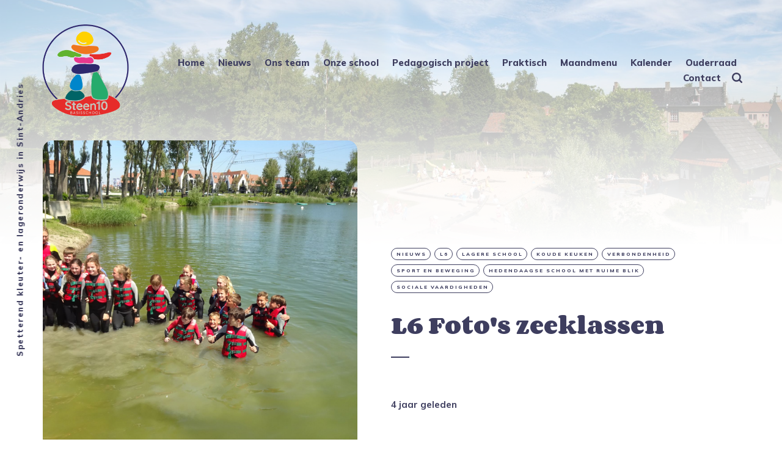

--- FILE ---
content_type: text/html; charset=utf-8
request_url: https://basisschoolsteen10.be/l6-fotos-zeeklassen/
body_size: 9338
content:
<!DOCTYPE html>
<html lang="nl">
	<head>
		<meta charset="utf-8">
		<meta http-equiv="X-UA-Compatible" content="IE=edge">
		<title>L6 Foto&#x27;s zeeklassen</title>
		<meta name="HandheldFriendly" content="True">
		<meta name="viewport" content="width=device-width, initial-scale=1">
		<link rel="preconnect" href="https://fonts.gstatic.com">
<link href="https://fonts.googleapis.com/css2?family=Corben:wght@700&family=Mulish:ital,wght@0,400;0,700;0,800;1,400;1,700&display=swap" rel="stylesheet">		<link rel="stylesheet" type="text/css" href="/assets/css/screen.css?v=f7ddb7b8b1">
		<link rel="icon" href="https://basisschoolsteen10.be/content/images/size/w256h256/2023/06/favicon-1.png" type="image/png">
    <link rel="canonical" href="https://basisschoolsteen10.be/l6-fotos-zeeklassen/">
    <meta name="referrer" content="no-referrer-when-downgrade">
    <link rel="amphtml" href="https://basisschoolsteen10.be/l6-fotos-zeeklassen/amp/">
    
    <meta property="og:site_name" content="Basisschool Steen10">
    <meta property="og:type" content="article">
    <meta property="og:title" content="L6 Foto&#x27;s zeeklassen">
    <meta property="og:description" content="Spetterend kleuter- en lageronderwijs in Sint-Andries">
    <meta property="og:url" content="https://basisschoolsteen10.be/l6-fotos-zeeklassen/">
    <meta property="og:image" content="https://basisschoolsteen10.be/content/images/2021/06/zeeklassen--69--1.JPG">
    <meta property="article:published_time" content="2021-06-11T09:29:00.000Z">
    <meta property="article:modified_time" content="2021-06-25T09:43:51.000Z">
    <meta property="article:tag" content="Nieuws">
    <meta property="article:tag" content="L6">
    <meta property="article:tag" content="Lagere School">
    <meta property="article:tag" content="Koude Keuken">
    <meta property="article:tag" content="verbondenheid">
    <meta property="article:tag" content="sport en beweging">
    <meta property="article:tag" content="hedendaagse school met ruime blik">
    <meta property="article:tag" content="sociale vaardigheden">
    
    <meta property="article:publisher" content="https://www.facebook.com/Basisschool-Gistelse-Steenweg-518199732034544">
    <meta name="twitter:card" content="summary_large_image">
    <meta name="twitter:title" content="L6 Foto&#x27;s zeeklassen">
    <meta name="twitter:description" content="Spetterend kleuter- en lageronderwijs in Sint-Andries">
    <meta name="twitter:url" content="https://basisschoolsteen10.be/l6-fotos-zeeklassen/">
    <meta name="twitter:image" content="https://basisschoolsteen10.be/content/images/2021/06/zeeklassen--69--1.JPG">
    <meta name="twitter:label1" content="Written by">
    <meta name="twitter:data1" content="Hanne Desoete">
    <meta name="twitter:label2" content="Filed under">
    <meta name="twitter:data2" content="Nieuws, L6, Lagere School, Koude Keuken, verbondenheid, sport en beweging, hedendaagse school met ruime blik, sociale vaardigheden">
    <meta property="og:image:width" content="1200">
    <meta property="og:image:height" content="900">
    
    <script type="application/ld+json">
{
    "@context": "https://schema.org",
    "@type": "Article",
    "publisher": {
        "@type": "Organization",
        "name": "Basisschool Steen10",
        "url": "https://basisschoolsteen10.be/",
        "logo": {
            "@type": "ImageObject",
            "url": "https://basisschoolsteen10.be/content/images/2023/06/logo-steen10-klein-kleur-4.png",
            "width": 60,
            "height": 60
        }
    },
    "author": {
        "@type": "Person",
        "name": "Hanne Desoete",
        "image": {
            "@type": "ImageObject",
            "url": "https://basisschoolsteen10.be/content/images/2021/03/S1033-G--2062-_00003-1.JPG",
            "width": 1200,
            "height": 1799
        },
        "url": "https://basisschoolsteen10.be/author/hanne/",
        "sameAs": []
    },
    "headline": "L6 Foto&#x27;s zeeklassen",
    "url": "https://basisschoolsteen10.be/l6-fotos-zeeklassen/",
    "datePublished": "2021-06-11T09:29:00.000Z",
    "dateModified": "2021-06-25T09:43:51.000Z",
    "image": {
        "@type": "ImageObject",
        "url": "https://basisschoolsteen10.be/content/images/2021/06/zeeklassen--69--1.JPG",
        "width": 1200,
        "height": 900
    },
    "keywords": "Nieuws, L6, Lagere School, Koude Keuken, verbondenheid, sport en beweging, hedendaagse school met ruime blik, sociale vaardigheden",
    "mainEntityOfPage": "https://basisschoolsteen10.be/l6-fotos-zeeklassen/"
}
    </script>

    <meta name="generator" content="Ghost 5.88">
    <link rel="alternate" type="application/rss+xml" title="Basisschool Steen10" href="https://basisschoolsteen10.be/rss/">
    
    <script defer src="https://cdn.jsdelivr.net/ghost/sodo-search@~1.1/umd/sodo-search.min.js" data-key="eba0d25f8d4349f93788cac2ec" data-styles="https://cdn.jsdelivr.net/ghost/sodo-search@~1.1/umd/main.css" data-sodo-search="https://basisschoolsteen10.be/" crossorigin="anonymous"></script>
    
    <link href="https://basisschoolsteen10.be/webmentions/receive/" rel="webmention">
    <script defer src="/public/cards.min.js?v=f7ddb7b8b1"></script><style>:root {--ghost-accent-color: #ff9ed8;}</style>
    <link rel="stylesheet" type="text/css" href="/public/cards.min.css?v=f7ddb7b8b1">
    <style>
:root {
   --max-height-logo: 150px;
   --margin-bottom-header: 40px;
}
        .drive-embed {
         margin-right: calc(-50vw + 140px);
         margin-left: calc(-50vw + 140px);
         width: calc(100vw - 140px - 140px);
         position: relative;
         right: 50%;
         left: 50%;
         margin-top: 20px;
		 margin-bottom: 30px;
		 border-radius: 16px;
		 box-shadow: 4px 4px 40px #e0e0e0;
    }
    	.header-logo {
         min-width: 150px;
    }
</style>

<!-- Global site tag (gtag.js) - Google Analytics -->
<script async src="https://www.googletagmanager.com/gtag/js?id=UA-147141367-1"></script>
<script>
  window.dataLayer = window.dataLayer || [];
  function gtag(){dataLayer.push(arguments);}
  gtag('js', new Date());

  gtag('config', 'UA-147141367-1');
</script>
<!-- Start cookieyes banner -->
<script id="cookieyes" type="text/javascript" src="https://cdn-cookieyes.com/client_data/96e91157e71018af908722c5/script.js"></script>
<!-- End cookieyes banner -->
	</head>
	<body class="post-template tag-nieuws tag-l6 tag-lagere-school tag-koudekeuken tag-verbondenheid tag-sport-en-beweging tag-http-hedendaagse-school-met-ruime-blik tag-sociale-vaardigheden tag-hash-import-2024-09-23-15-44 global-hash-christelijkeschool global-hash-color-amber global-hash-color-applegreen global-hash-color-carmine global-hash-color-coral global-hash-color-goldenrod global-hash-color-mint global-hash-color-sea global-hash-grid global-hash-import-2024-09-23-15-44 global-hash-nieuws global-hash-pinned-hero">
		<div class="global-container">
			<div class="global-cover global-bg-image" style="background-image: url(https://basisschoolsteen10.be/content/images/2020/10/119164200_930407800813733_4200812100523844643_o-2.jpg)"></div>

			<header class="header-section global-section">
	<div class="header-wrap global-wrap global-flex">
		<div class="header-logo global-flex">
			<a class="is-logo" href="https://basisschoolsteen10.be"><img src="https://basisschoolsteen10.be/content/images/2023/06/logo-steen10-klein-kleur-4.png" alt="Basisschool Steen10"></a>
		</div>
		<div class="header-nav global-flex">
			<input id="toggle" type="checkbox">
			<label for="toggle" class="nav-label hamburger">
				<span class="hamburger-inner">
					<span class="hamburger-bar"></span>
					<span class="hamburger-bar"></span>
					<span class="hamburger-bar"></span>
				</span>
			</label>
			<div class="nav-toggle is-search">
				<nav>
					<ul>
						<li class="nav-item-home">
	<a href="https://basisschoolsteen10.be/">Home</a>
</li>
<li class="nav-item-nieuws">
	<a href="https://basisschoolsteen10.be/tag/nieuws/">Nieuws</a>
</li>
<li class="nav-item-ons-team">
	<a href="https://basisschoolsteen10.be/ons-team/">Ons team</a>
</li>
<li class="nav-item-onze-school">
	<a href="https://basisschoolsteen10.be/tag/onze-school/">Onze school</a>
</li>
<li class="nav-item-pedagogisch-project">
	<a href="https://basisschoolsteen10.be/tag/pedagogisch-project/">Pedagogisch project</a>
</li>
<li class="nav-item-praktisch">
	<a href="https://basisschoolsteen10.be/praktische-info/">Praktisch</a>
</li>
<li class="nav-item-maandmenu">
	<a href="https://basisschoolsteen10.be/maandmenu/">Maandmenu</a>
</li>
<li class="nav-item-kalender">
	<a href="https://basisschoolsteen10.be/kalender/">Kalender</a>
</li>
<li class="nav-item-ouderraad">
	<a href="https://basisschoolsteen10.be/ouderraad/">Ouderraad</a>
</li>
<li class="nav-item-contact">
	<a href="https://basisschoolsteen10.be/contact/">Contact</a>
</li>

						<li class="search-open" data-ghost-search><span>Zoek</span><svg class="global-svg" role="img" viewBox="0 0 24 24" xmlns="http://www.w3.org/2000/svg"><path d="M19.063 16.384l4.325 4.323c.391.392.63.924.611 1.475-.032.926-.646 1.649-1.68 1.736-.551.046-1.086-.22-1.476-.61l-4.325-4.325c-1.706 1.131-4.034 1.895-6.08 1.893C4.673 20.875 0 16.202 0 10.438 0 4.673 4.673 0 10.438 0c5.764 0 10.437 4.673 10.437 10.438 0 2.127-.718 4.294-1.812 5.945v.001zm-8.625 1.032c3.839 0 6.997-3.161 6.997-7 0-3.84-3.16-7-6.999-7-3.84 0-7.001 3.16-7.001 7 0 3.839 3.161 6.998 7.001 6.998l.002.002z"/></svg></li>
					</ul>
				</nav>
			</div>
		</div>
	</div>
</header>			<div class="global-main">
				<span class="global-color-label"></span>
<article class="post-section">
	<div class="post-header global-flex is-image">
		<div class="post-image-wrap global-image">
			<img src="https://basisschoolsteen10.be/content/images/2021/06/zeeklassen--69--1.JPG" loading="lazy" alt="L6 Foto&#x27;s zeeklassen">		</div>
		<div class="post-title-wrap global-flex">
			<div class="post-title-content">
				<div class="post-tags global-tags">
					<a href="/tag/nieuws/">Nieuws</a><a href="/tag/l6/">L6</a><a href="/tag/lagere-school/">Lagere School</a><a href="/tag/koudekeuken/">Koude Keuken</a><a href="/tag/verbondenheid/">verbondenheid</a><a href="/tag/sport-en-beweging/">sport en beweging</a><a href="/tag/http-hedendaagse-school-met-ruime-blik/">hedendaagse school met ruime blik</a><a href="/tag/sociale-vaardigheden/">sociale vaardigheden</a>
				</div>
				<h1 class="post-title">L6 Foto&#x27;s zeeklassen</h1>
				<div class="loop-excerpt">
					
				</div>
				<div class="post-meta global-meta">
					<time datetime="2021-06-11"> 4 jaar geleden</time>
					
				</div>
			</div>
		</div>
	</div>
	<div class="post-content">
		<figure class="kg-card kg-gallery-card kg-width-wide"><div class="kg-gallery-container"><div class="kg-gallery-row"><div class="kg-gallery-image"><img src="https://basisschoolsteen10.be/content/images/2021/06/zeeklassen--1-.JPG" width="2000" height="1500" loading="lazy" alt srcset="https://basisschoolsteen10.be/content/images/size/w600/2021/06/zeeklassen--1-.JPG 600w, https://basisschoolsteen10.be/content/images/size/w1000/2021/06/zeeklassen--1-.JPG 1000w, https://basisschoolsteen10.be/content/images/size/w1600/2021/06/zeeklassen--1-.JPG 1600w, https://basisschoolsteen10.be/content/images/size/w2400/2021/06/zeeklassen--1-.JPG 2400w" sizes="(min-width: 720px) 720px"></div><div class="kg-gallery-image"><img src="https://basisschoolsteen10.be/content/images/2021/06/zeeklassen--2-.JPG" width="2000" height="1500" loading="lazy" alt srcset="https://basisschoolsteen10.be/content/images/size/w600/2021/06/zeeklassen--2-.JPG 600w, https://basisschoolsteen10.be/content/images/size/w1000/2021/06/zeeklassen--2-.JPG 1000w, https://basisschoolsteen10.be/content/images/size/w1600/2021/06/zeeklassen--2-.JPG 1600w, https://basisschoolsteen10.be/content/images/size/w2400/2021/06/zeeklassen--2-.JPG 2400w" sizes="(min-width: 720px) 720px"></div><div class="kg-gallery-image"><img src="https://basisschoolsteen10.be/content/images/2021/06/zeeklassen--3-.JPG" width="2000" height="1500" loading="lazy" alt srcset="https://basisschoolsteen10.be/content/images/size/w600/2021/06/zeeklassen--3-.JPG 600w, https://basisschoolsteen10.be/content/images/size/w1000/2021/06/zeeklassen--3-.JPG 1000w, https://basisschoolsteen10.be/content/images/size/w1600/2021/06/zeeklassen--3-.JPG 1600w, https://basisschoolsteen10.be/content/images/size/w2400/2021/06/zeeklassen--3-.JPG 2400w" sizes="(min-width: 720px) 720px"></div></div><div class="kg-gallery-row"><div class="kg-gallery-image"><img src="https://basisschoolsteen10.be/content/images/2021/06/zeeklassen--4-.JPG" width="2000" height="1500" loading="lazy" alt srcset="https://basisschoolsteen10.be/content/images/size/w600/2021/06/zeeklassen--4-.JPG 600w, https://basisschoolsteen10.be/content/images/size/w1000/2021/06/zeeklassen--4-.JPG 1000w, https://basisschoolsteen10.be/content/images/size/w1600/2021/06/zeeklassen--4-.JPG 1600w, https://basisschoolsteen10.be/content/images/size/w2400/2021/06/zeeklassen--4-.JPG 2400w" sizes="(min-width: 720px) 720px"></div><div class="kg-gallery-image"><img src="https://basisschoolsteen10.be/content/images/2021/06/zeeklassen--5-.JPG" width="2000" height="1500" loading="lazy" alt srcset="https://basisschoolsteen10.be/content/images/size/w600/2021/06/zeeklassen--5-.JPG 600w, https://basisschoolsteen10.be/content/images/size/w1000/2021/06/zeeklassen--5-.JPG 1000w, https://basisschoolsteen10.be/content/images/size/w1600/2021/06/zeeklassen--5-.JPG 1600w, https://basisschoolsteen10.be/content/images/size/w2400/2021/06/zeeklassen--5-.JPG 2400w" sizes="(min-width: 720px) 720px"></div><div class="kg-gallery-image"><img src="https://basisschoolsteen10.be/content/images/2021/06/zeeklassen--6-.JPG" width="2000" height="1500" loading="lazy" alt srcset="https://basisschoolsteen10.be/content/images/size/w600/2021/06/zeeklassen--6-.JPG 600w, https://basisschoolsteen10.be/content/images/size/w1000/2021/06/zeeklassen--6-.JPG 1000w, https://basisschoolsteen10.be/content/images/size/w1600/2021/06/zeeklassen--6-.JPG 1600w, https://basisschoolsteen10.be/content/images/size/w2400/2021/06/zeeklassen--6-.JPG 2400w" sizes="(min-width: 720px) 720px"></div></div><div class="kg-gallery-row"><div class="kg-gallery-image"><img src="https://basisschoolsteen10.be/content/images/2021/06/zeeklassen--7-.JPG" width="2000" height="1500" loading="lazy" alt srcset="https://basisschoolsteen10.be/content/images/size/w600/2021/06/zeeklassen--7-.JPG 600w, https://basisschoolsteen10.be/content/images/size/w1000/2021/06/zeeklassen--7-.JPG 1000w, https://basisschoolsteen10.be/content/images/size/w1600/2021/06/zeeklassen--7-.JPG 1600w, https://basisschoolsteen10.be/content/images/size/w2400/2021/06/zeeklassen--7-.JPG 2400w" sizes="(min-width: 720px) 720px"></div><div class="kg-gallery-image"><img src="https://basisschoolsteen10.be/content/images/2021/06/zeeklassen--8-.JPG" width="2000" height="1500" loading="lazy" alt srcset="https://basisschoolsteen10.be/content/images/size/w600/2021/06/zeeklassen--8-.JPG 600w, https://basisschoolsteen10.be/content/images/size/w1000/2021/06/zeeklassen--8-.JPG 1000w, https://basisschoolsteen10.be/content/images/size/w1600/2021/06/zeeklassen--8-.JPG 1600w, https://basisschoolsteen10.be/content/images/size/w2400/2021/06/zeeklassen--8-.JPG 2400w" sizes="(min-width: 720px) 720px"></div><div class="kg-gallery-image"><img src="https://basisschoolsteen10.be/content/images/2021/06/zeeklassen--9-.JPG" width="2000" height="1500" loading="lazy" alt srcset="https://basisschoolsteen10.be/content/images/size/w600/2021/06/zeeklassen--9-.JPG 600w, https://basisschoolsteen10.be/content/images/size/w1000/2021/06/zeeklassen--9-.JPG 1000w, https://basisschoolsteen10.be/content/images/size/w1600/2021/06/zeeklassen--9-.JPG 1600w, https://basisschoolsteen10.be/content/images/size/w2400/2021/06/zeeklassen--9-.JPG 2400w" sizes="(min-width: 720px) 720px"></div></div></div></figure><figure class="kg-card kg-gallery-card kg-width-wide"><div class="kg-gallery-container"><div class="kg-gallery-row"><div class="kg-gallery-image"><img src="https://basisschoolsteen10.be/content/images/2021/06/zeeklassen--10-.JPG" width="2000" height="1500" loading="lazy" alt srcset="https://basisschoolsteen10.be/content/images/size/w600/2021/06/zeeklassen--10-.JPG 600w, https://basisschoolsteen10.be/content/images/size/w1000/2021/06/zeeklassen--10-.JPG 1000w, https://basisschoolsteen10.be/content/images/size/w1600/2021/06/zeeklassen--10-.JPG 1600w, https://basisschoolsteen10.be/content/images/size/w2400/2021/06/zeeklassen--10-.JPG 2400w" sizes="(min-width: 720px) 720px"></div><div class="kg-gallery-image"><img src="https://basisschoolsteen10.be/content/images/2021/06/zeeklassen--11-.JPG" width="2000" height="1500" loading="lazy" alt srcset="https://basisschoolsteen10.be/content/images/size/w600/2021/06/zeeklassen--11-.JPG 600w, https://basisschoolsteen10.be/content/images/size/w1000/2021/06/zeeklassen--11-.JPG 1000w, https://basisschoolsteen10.be/content/images/size/w1600/2021/06/zeeklassen--11-.JPG 1600w, https://basisschoolsteen10.be/content/images/size/w2400/2021/06/zeeklassen--11-.JPG 2400w" sizes="(min-width: 720px) 720px"></div><div class="kg-gallery-image"><img src="https://basisschoolsteen10.be/content/images/2021/06/zeeklassen--12-.JPG" width="2000" height="1500" loading="lazy" alt srcset="https://basisschoolsteen10.be/content/images/size/w600/2021/06/zeeklassen--12-.JPG 600w, https://basisschoolsteen10.be/content/images/size/w1000/2021/06/zeeklassen--12-.JPG 1000w, https://basisschoolsteen10.be/content/images/size/w1600/2021/06/zeeklassen--12-.JPG 1600w, https://basisschoolsteen10.be/content/images/size/w2400/2021/06/zeeklassen--12-.JPG 2400w" sizes="(min-width: 720px) 720px"></div></div><div class="kg-gallery-row"><div class="kg-gallery-image"><img src="https://basisschoolsteen10.be/content/images/2021/06/zeeklassen--13-.JPG" width="2000" height="2667" loading="lazy" alt srcset="https://basisschoolsteen10.be/content/images/size/w600/2021/06/zeeklassen--13-.JPG 600w, https://basisschoolsteen10.be/content/images/size/w1000/2021/06/zeeklassen--13-.JPG 1000w, https://basisschoolsteen10.be/content/images/size/w1600/2021/06/zeeklassen--13-.JPG 1600w, https://basisschoolsteen10.be/content/images/size/w2400/2021/06/zeeklassen--13-.JPG 2400w" sizes="(min-width: 720px) 720px"></div><div class="kg-gallery-image"><img src="https://basisschoolsteen10.be/content/images/2021/06/zeeklassen--14-.JPG" width="2000" height="1500" loading="lazy" alt srcset="https://basisschoolsteen10.be/content/images/size/w600/2021/06/zeeklassen--14-.JPG 600w, https://basisschoolsteen10.be/content/images/size/w1000/2021/06/zeeklassen--14-.JPG 1000w, https://basisschoolsteen10.be/content/images/size/w1600/2021/06/zeeklassen--14-.JPG 1600w, https://basisschoolsteen10.be/content/images/size/w2400/2021/06/zeeklassen--14-.JPG 2400w" sizes="(min-width: 720px) 720px"></div><div class="kg-gallery-image"><img src="https://basisschoolsteen10.be/content/images/2021/06/zeeklassen--15-.JPG" width="2000" height="2667" loading="lazy" alt srcset="https://basisschoolsteen10.be/content/images/size/w600/2021/06/zeeklassen--15-.JPG 600w, https://basisschoolsteen10.be/content/images/size/w1000/2021/06/zeeklassen--15-.JPG 1000w, https://basisschoolsteen10.be/content/images/size/w1600/2021/06/zeeklassen--15-.JPG 1600w, https://basisschoolsteen10.be/content/images/size/w2400/2021/06/zeeklassen--15-.JPG 2400w" sizes="(min-width: 720px) 720px"></div></div><div class="kg-gallery-row"><div class="kg-gallery-image"><img src="https://basisschoolsteen10.be/content/images/2021/06/zeeklassen--16-.JPG" width="2000" height="1500" loading="lazy" alt srcset="https://basisschoolsteen10.be/content/images/size/w600/2021/06/zeeklassen--16-.JPG 600w, https://basisschoolsteen10.be/content/images/size/w1000/2021/06/zeeklassen--16-.JPG 1000w, https://basisschoolsteen10.be/content/images/size/w1600/2021/06/zeeklassen--16-.JPG 1600w, https://basisschoolsteen10.be/content/images/size/w2400/2021/06/zeeklassen--16-.JPG 2400w" sizes="(min-width: 720px) 720px"></div><div class="kg-gallery-image"><img src="https://basisschoolsteen10.be/content/images/2021/06/zeeklassen--17-.JPG" width="2000" height="1500" loading="lazy" alt srcset="https://basisschoolsteen10.be/content/images/size/w600/2021/06/zeeklassen--17-.JPG 600w, https://basisschoolsteen10.be/content/images/size/w1000/2021/06/zeeklassen--17-.JPG 1000w, https://basisschoolsteen10.be/content/images/size/w1600/2021/06/zeeklassen--17-.JPG 1600w, https://basisschoolsteen10.be/content/images/size/w2400/2021/06/zeeklassen--17-.JPG 2400w" sizes="(min-width: 720px) 720px"></div><div class="kg-gallery-image"><img src="https://basisschoolsteen10.be/content/images/2021/06/zeeklassen--18-.JPG" width="2000" height="1500" loading="lazy" alt srcset="https://basisschoolsteen10.be/content/images/size/w600/2021/06/zeeklassen--18-.JPG 600w, https://basisschoolsteen10.be/content/images/size/w1000/2021/06/zeeklassen--18-.JPG 1000w, https://basisschoolsteen10.be/content/images/size/w1600/2021/06/zeeklassen--18-.JPG 1600w, https://basisschoolsteen10.be/content/images/size/w2400/2021/06/zeeklassen--18-.JPG 2400w" sizes="(min-width: 720px) 720px"></div></div></div></figure><figure class="kg-card kg-gallery-card kg-width-wide"><div class="kg-gallery-container"><div class="kg-gallery-row"><div class="kg-gallery-image"><img src="https://basisschoolsteen10.be/content/images/2021/06/zeeklassen--19-.JPG" width="2000" height="1500" loading="lazy" alt srcset="https://basisschoolsteen10.be/content/images/size/w600/2021/06/zeeklassen--19-.JPG 600w, https://basisschoolsteen10.be/content/images/size/w1000/2021/06/zeeklassen--19-.JPG 1000w, https://basisschoolsteen10.be/content/images/size/w1600/2021/06/zeeklassen--19-.JPG 1600w, https://basisschoolsteen10.be/content/images/size/w2400/2021/06/zeeklassen--19-.JPG 2400w" sizes="(min-width: 720px) 720px"></div><div class="kg-gallery-image"><img src="https://basisschoolsteen10.be/content/images/2021/06/zeeklassen--20-.JPG" width="2000" height="1500" loading="lazy" alt srcset="https://basisschoolsteen10.be/content/images/size/w600/2021/06/zeeklassen--20-.JPG 600w, https://basisschoolsteen10.be/content/images/size/w1000/2021/06/zeeklassen--20-.JPG 1000w, https://basisschoolsteen10.be/content/images/size/w1600/2021/06/zeeklassen--20-.JPG 1600w, https://basisschoolsteen10.be/content/images/size/w2400/2021/06/zeeklassen--20-.JPG 2400w" sizes="(min-width: 720px) 720px"></div><div class="kg-gallery-image"><img src="https://basisschoolsteen10.be/content/images/2021/06/zeeklassen--21-.JPG" width="2000" height="1500" loading="lazy" alt srcset="https://basisschoolsteen10.be/content/images/size/w600/2021/06/zeeklassen--21-.JPG 600w, https://basisschoolsteen10.be/content/images/size/w1000/2021/06/zeeklassen--21-.JPG 1000w, https://basisschoolsteen10.be/content/images/size/w1600/2021/06/zeeklassen--21-.JPG 1600w, https://basisschoolsteen10.be/content/images/size/w2400/2021/06/zeeklassen--21-.JPG 2400w" sizes="(min-width: 720px) 720px"></div></div><div class="kg-gallery-row"><div class="kg-gallery-image"><img src="https://basisschoolsteen10.be/content/images/2021/06/zeeklassen--22-.JPG" width="2000" height="1500" loading="lazy" alt srcset="https://basisschoolsteen10.be/content/images/size/w600/2021/06/zeeklassen--22-.JPG 600w, https://basisschoolsteen10.be/content/images/size/w1000/2021/06/zeeklassen--22-.JPG 1000w, https://basisschoolsteen10.be/content/images/size/w1600/2021/06/zeeklassen--22-.JPG 1600w, https://basisschoolsteen10.be/content/images/size/w2400/2021/06/zeeklassen--22-.JPG 2400w" sizes="(min-width: 720px) 720px"></div><div class="kg-gallery-image"><img src="https://basisschoolsteen10.be/content/images/2021/06/zeeklassen--23-.JPG" width="2000" height="1500" loading="lazy" alt srcset="https://basisschoolsteen10.be/content/images/size/w600/2021/06/zeeklassen--23-.JPG 600w, https://basisschoolsteen10.be/content/images/size/w1000/2021/06/zeeklassen--23-.JPG 1000w, https://basisschoolsteen10.be/content/images/size/w1600/2021/06/zeeklassen--23-.JPG 1600w, https://basisschoolsteen10.be/content/images/size/w2400/2021/06/zeeklassen--23-.JPG 2400w" sizes="(min-width: 720px) 720px"></div><div class="kg-gallery-image"><img src="https://basisschoolsteen10.be/content/images/2021/06/zeeklassen--24-.JPG" width="2000" height="1500" loading="lazy" alt srcset="https://basisschoolsteen10.be/content/images/size/w600/2021/06/zeeklassen--24-.JPG 600w, https://basisschoolsteen10.be/content/images/size/w1000/2021/06/zeeklassen--24-.JPG 1000w, https://basisschoolsteen10.be/content/images/size/w1600/2021/06/zeeklassen--24-.JPG 1600w, https://basisschoolsteen10.be/content/images/size/w2400/2021/06/zeeklassen--24-.JPG 2400w" sizes="(min-width: 720px) 720px"></div></div><div class="kg-gallery-row"><div class="kg-gallery-image"><img src="https://basisschoolsteen10.be/content/images/2021/06/zeeklassen--25-.JPG" width="2000" height="1500" loading="lazy" alt srcset="https://basisschoolsteen10.be/content/images/size/w600/2021/06/zeeklassen--25-.JPG 600w, https://basisschoolsteen10.be/content/images/size/w1000/2021/06/zeeklassen--25-.JPG 1000w, https://basisschoolsteen10.be/content/images/size/w1600/2021/06/zeeklassen--25-.JPG 1600w, https://basisschoolsteen10.be/content/images/size/w2400/2021/06/zeeklassen--25-.JPG 2400w" sizes="(min-width: 720px) 720px"></div><div class="kg-gallery-image"><img src="https://basisschoolsteen10.be/content/images/2021/06/zeeklassen--26-.JPG" width="2000" height="1500" loading="lazy" alt srcset="https://basisschoolsteen10.be/content/images/size/w600/2021/06/zeeklassen--26-.JPG 600w, https://basisschoolsteen10.be/content/images/size/w1000/2021/06/zeeklassen--26-.JPG 1000w, https://basisschoolsteen10.be/content/images/size/w1600/2021/06/zeeklassen--26-.JPG 1600w, https://basisschoolsteen10.be/content/images/size/w2400/2021/06/zeeklassen--26-.JPG 2400w" sizes="(min-width: 720px) 720px"></div><div class="kg-gallery-image"><img src="https://basisschoolsteen10.be/content/images/2021/06/zeeklassen--27-.JPG" width="2000" height="1500" loading="lazy" alt srcset="https://basisschoolsteen10.be/content/images/size/w600/2021/06/zeeklassen--27-.JPG 600w, https://basisschoolsteen10.be/content/images/size/w1000/2021/06/zeeklassen--27-.JPG 1000w, https://basisschoolsteen10.be/content/images/size/w1600/2021/06/zeeklassen--27-.JPG 1600w, https://basisschoolsteen10.be/content/images/size/w2400/2021/06/zeeklassen--27-.JPG 2400w" sizes="(min-width: 720px) 720px"></div></div></div></figure><figure class="kg-card kg-gallery-card kg-width-wide"><div class="kg-gallery-container"><div class="kg-gallery-row"><div class="kg-gallery-image"><img src="https://basisschoolsteen10.be/content/images/2021/06/zeeklassen--28-.JPG" width="2000" height="1500" loading="lazy" alt srcset="https://basisschoolsteen10.be/content/images/size/w600/2021/06/zeeklassen--28-.JPG 600w, https://basisschoolsteen10.be/content/images/size/w1000/2021/06/zeeklassen--28-.JPG 1000w, https://basisschoolsteen10.be/content/images/size/w1600/2021/06/zeeklassen--28-.JPG 1600w, https://basisschoolsteen10.be/content/images/size/w2400/2021/06/zeeklassen--28-.JPG 2400w" sizes="(min-width: 720px) 720px"></div><div class="kg-gallery-image"><img src="https://basisschoolsteen10.be/content/images/2021/06/zeeklassen--29-.JPG" width="2000" height="1500" loading="lazy" alt srcset="https://basisschoolsteen10.be/content/images/size/w600/2021/06/zeeklassen--29-.JPG 600w, https://basisschoolsteen10.be/content/images/size/w1000/2021/06/zeeklassen--29-.JPG 1000w, https://basisschoolsteen10.be/content/images/size/w1600/2021/06/zeeklassen--29-.JPG 1600w, https://basisschoolsteen10.be/content/images/size/w2400/2021/06/zeeklassen--29-.JPG 2400w" sizes="(min-width: 720px) 720px"></div><div class="kg-gallery-image"><img src="https://basisschoolsteen10.be/content/images/2021/06/zeeklassen--30-.JPG" width="2000" height="1500" loading="lazy" alt srcset="https://basisschoolsteen10.be/content/images/size/w600/2021/06/zeeklassen--30-.JPG 600w, https://basisschoolsteen10.be/content/images/size/w1000/2021/06/zeeklassen--30-.JPG 1000w, https://basisschoolsteen10.be/content/images/size/w1600/2021/06/zeeklassen--30-.JPG 1600w, https://basisschoolsteen10.be/content/images/size/w2400/2021/06/zeeklassen--30-.JPG 2400w" sizes="(min-width: 720px) 720px"></div></div><div class="kg-gallery-row"><div class="kg-gallery-image"><img src="https://basisschoolsteen10.be/content/images/2021/06/zeeklassen--31-.JPG" width="2000" height="2667" loading="lazy" alt srcset="https://basisschoolsteen10.be/content/images/size/w600/2021/06/zeeklassen--31-.JPG 600w, https://basisschoolsteen10.be/content/images/size/w1000/2021/06/zeeklassen--31-.JPG 1000w, https://basisschoolsteen10.be/content/images/size/w1600/2021/06/zeeklassen--31-.JPG 1600w, https://basisschoolsteen10.be/content/images/size/w2400/2021/06/zeeklassen--31-.JPG 2400w" sizes="(min-width: 720px) 720px"></div><div class="kg-gallery-image"><img src="https://basisschoolsteen10.be/content/images/2021/06/zeeklassen--32-.JPG" width="2000" height="2667" loading="lazy" alt srcset="https://basisschoolsteen10.be/content/images/size/w600/2021/06/zeeklassen--32-.JPG 600w, https://basisschoolsteen10.be/content/images/size/w1000/2021/06/zeeklassen--32-.JPG 1000w, https://basisschoolsteen10.be/content/images/size/w1600/2021/06/zeeklassen--32-.JPG 1600w, https://basisschoolsteen10.be/content/images/size/w2400/2021/06/zeeklassen--32-.JPG 2400w" sizes="(min-width: 720px) 720px"></div><div class="kg-gallery-image"><img src="https://basisschoolsteen10.be/content/images/2021/06/zeeklassen--33-.JPG" width="2000" height="2667" loading="lazy" alt srcset="https://basisschoolsteen10.be/content/images/size/w600/2021/06/zeeklassen--33-.JPG 600w, https://basisschoolsteen10.be/content/images/size/w1000/2021/06/zeeklassen--33-.JPG 1000w, https://basisschoolsteen10.be/content/images/size/w1600/2021/06/zeeklassen--33-.JPG 1600w, https://basisschoolsteen10.be/content/images/size/w2400/2021/06/zeeklassen--33-.JPG 2400w" sizes="(min-width: 720px) 720px"></div></div><div class="kg-gallery-row"><div class="kg-gallery-image"><img src="https://basisschoolsteen10.be/content/images/2021/06/zeeklassen--34-.JPG" width="2000" height="1500" loading="lazy" alt srcset="https://basisschoolsteen10.be/content/images/size/w600/2021/06/zeeklassen--34-.JPG 600w, https://basisschoolsteen10.be/content/images/size/w1000/2021/06/zeeklassen--34-.JPG 1000w, https://basisschoolsteen10.be/content/images/size/w1600/2021/06/zeeklassen--34-.JPG 1600w, https://basisschoolsteen10.be/content/images/size/w2400/2021/06/zeeklassen--34-.JPG 2400w" sizes="(min-width: 720px) 720px"></div><div class="kg-gallery-image"><img src="https://basisschoolsteen10.be/content/images/2021/06/zeeklassen--35-.JPG" width="2000" height="1500" loading="lazy" alt srcset="https://basisschoolsteen10.be/content/images/size/w600/2021/06/zeeklassen--35-.JPG 600w, https://basisschoolsteen10.be/content/images/size/w1000/2021/06/zeeklassen--35-.JPG 1000w, https://basisschoolsteen10.be/content/images/size/w1600/2021/06/zeeklassen--35-.JPG 1600w, https://basisschoolsteen10.be/content/images/size/w2400/2021/06/zeeklassen--35-.JPG 2400w" sizes="(min-width: 720px) 720px"></div><div class="kg-gallery-image"><img src="https://basisschoolsteen10.be/content/images/2021/06/zeeklassen--36-.JPG" width="2000" height="1500" loading="lazy" alt srcset="https://basisschoolsteen10.be/content/images/size/w600/2021/06/zeeklassen--36-.JPG 600w, https://basisschoolsteen10.be/content/images/size/w1000/2021/06/zeeklassen--36-.JPG 1000w, https://basisschoolsteen10.be/content/images/size/w1600/2021/06/zeeklassen--36-.JPG 1600w, https://basisschoolsteen10.be/content/images/size/w2400/2021/06/zeeklassen--36-.JPG 2400w" sizes="(min-width: 720px) 720px"></div></div></div></figure><figure class="kg-card kg-gallery-card kg-width-wide"><div class="kg-gallery-container"><div class="kg-gallery-row"><div class="kg-gallery-image"><img src="https://basisschoolsteen10.be/content/images/2021/06/zeeklassen--37--1.JPG" width="2000" height="2667" loading="lazy" alt srcset="https://basisschoolsteen10.be/content/images/size/w600/2021/06/zeeklassen--37--1.JPG 600w, https://basisschoolsteen10.be/content/images/size/w1000/2021/06/zeeklassen--37--1.JPG 1000w, https://basisschoolsteen10.be/content/images/size/w1600/2021/06/zeeklassen--37--1.JPG 1600w, https://basisschoolsteen10.be/content/images/size/w2400/2021/06/zeeklassen--37--1.JPG 2400w" sizes="(min-width: 720px) 720px"></div><div class="kg-gallery-image"><img src="https://basisschoolsteen10.be/content/images/2021/06/zeeklassen--38--1.JPG" width="2000" height="1500" loading="lazy" alt srcset="https://basisschoolsteen10.be/content/images/size/w600/2021/06/zeeklassen--38--1.JPG 600w, https://basisschoolsteen10.be/content/images/size/w1000/2021/06/zeeklassen--38--1.JPG 1000w, https://basisschoolsteen10.be/content/images/size/w1600/2021/06/zeeklassen--38--1.JPG 1600w, https://basisschoolsteen10.be/content/images/size/w2400/2021/06/zeeklassen--38--1.JPG 2400w" sizes="(min-width: 720px) 720px"></div><div class="kg-gallery-image"><img src="https://basisschoolsteen10.be/content/images/2021/06/zeeklassen--39--1.JPG" width="2000" height="1500" loading="lazy" alt srcset="https://basisschoolsteen10.be/content/images/size/w600/2021/06/zeeklassen--39--1.JPG 600w, https://basisschoolsteen10.be/content/images/size/w1000/2021/06/zeeklassen--39--1.JPG 1000w, https://basisschoolsteen10.be/content/images/size/w1600/2021/06/zeeklassen--39--1.JPG 1600w, https://basisschoolsteen10.be/content/images/size/w2400/2021/06/zeeklassen--39--1.JPG 2400w" sizes="(min-width: 720px) 720px"></div></div><div class="kg-gallery-row"><div class="kg-gallery-image"><img src="https://basisschoolsteen10.be/content/images/2021/06/zeeklassen--40--1.JPG" width="2000" height="1500" loading="lazy" alt srcset="https://basisschoolsteen10.be/content/images/size/w600/2021/06/zeeklassen--40--1.JPG 600w, https://basisschoolsteen10.be/content/images/size/w1000/2021/06/zeeklassen--40--1.JPG 1000w, https://basisschoolsteen10.be/content/images/size/w1600/2021/06/zeeklassen--40--1.JPG 1600w, https://basisschoolsteen10.be/content/images/size/w2400/2021/06/zeeklassen--40--1.JPG 2400w" sizes="(min-width: 720px) 720px"></div><div class="kg-gallery-image"><img src="https://basisschoolsteen10.be/content/images/2021/06/zeeklassen--41-.JPG" width="2000" height="1500" loading="lazy" alt srcset="https://basisschoolsteen10.be/content/images/size/w600/2021/06/zeeklassen--41-.JPG 600w, https://basisschoolsteen10.be/content/images/size/w1000/2021/06/zeeklassen--41-.JPG 1000w, https://basisschoolsteen10.be/content/images/size/w1600/2021/06/zeeklassen--41-.JPG 1600w, https://basisschoolsteen10.be/content/images/size/w2400/2021/06/zeeklassen--41-.JPG 2400w" sizes="(min-width: 720px) 720px"></div><div class="kg-gallery-image"><img src="https://basisschoolsteen10.be/content/images/2021/06/zeeklassen--42-.JPG" width="2000" height="1500" loading="lazy" alt srcset="https://basisschoolsteen10.be/content/images/size/w600/2021/06/zeeklassen--42-.JPG 600w, https://basisschoolsteen10.be/content/images/size/w1000/2021/06/zeeklassen--42-.JPG 1000w, https://basisschoolsteen10.be/content/images/size/w1600/2021/06/zeeklassen--42-.JPG 1600w, https://basisschoolsteen10.be/content/images/size/w2400/2021/06/zeeklassen--42-.JPG 2400w" sizes="(min-width: 720px) 720px"></div></div><div class="kg-gallery-row"><div class="kg-gallery-image"><img src="https://basisschoolsteen10.be/content/images/2021/06/zeeklassen--43-.JPG" width="2000" height="1500" loading="lazy" alt srcset="https://basisschoolsteen10.be/content/images/size/w600/2021/06/zeeklassen--43-.JPG 600w, https://basisschoolsteen10.be/content/images/size/w1000/2021/06/zeeklassen--43-.JPG 1000w, https://basisschoolsteen10.be/content/images/size/w1600/2021/06/zeeklassen--43-.JPG 1600w, https://basisschoolsteen10.be/content/images/size/w2400/2021/06/zeeklassen--43-.JPG 2400w" sizes="(min-width: 720px) 720px"></div><div class="kg-gallery-image"><img src="https://basisschoolsteen10.be/content/images/2021/06/zeeklassen--44-.JPG" width="2000" height="1500" loading="lazy" alt srcset="https://basisschoolsteen10.be/content/images/size/w600/2021/06/zeeklassen--44-.JPG 600w, https://basisschoolsteen10.be/content/images/size/w1000/2021/06/zeeklassen--44-.JPG 1000w, https://basisschoolsteen10.be/content/images/size/w1600/2021/06/zeeklassen--44-.JPG 1600w, https://basisschoolsteen10.be/content/images/size/w2400/2021/06/zeeklassen--44-.JPG 2400w" sizes="(min-width: 720px) 720px"></div><div class="kg-gallery-image"><img src="https://basisschoolsteen10.be/content/images/2021/06/zeeklassen--45-.JPG" width="2000" height="1500" loading="lazy" alt srcset="https://basisschoolsteen10.be/content/images/size/w600/2021/06/zeeklassen--45-.JPG 600w, https://basisschoolsteen10.be/content/images/size/w1000/2021/06/zeeklassen--45-.JPG 1000w, https://basisschoolsteen10.be/content/images/size/w1600/2021/06/zeeklassen--45-.JPG 1600w, https://basisschoolsteen10.be/content/images/size/w2400/2021/06/zeeklassen--45-.JPG 2400w" sizes="(min-width: 720px) 720px"></div></div></div></figure><figure class="kg-card kg-gallery-card kg-width-wide"><div class="kg-gallery-container"><div class="kg-gallery-row"><div class="kg-gallery-image"><img src="https://basisschoolsteen10.be/content/images/2021/06/zeeklassen--46-.JPG" width="2000" height="1500" loading="lazy" alt srcset="https://basisschoolsteen10.be/content/images/size/w600/2021/06/zeeklassen--46-.JPG 600w, https://basisschoolsteen10.be/content/images/size/w1000/2021/06/zeeklassen--46-.JPG 1000w, https://basisschoolsteen10.be/content/images/size/w1600/2021/06/zeeklassen--46-.JPG 1600w, https://basisschoolsteen10.be/content/images/size/w2400/2021/06/zeeklassen--46-.JPG 2400w" sizes="(min-width: 720px) 720px"></div><div class="kg-gallery-image"><img src="https://basisschoolsteen10.be/content/images/2021/06/zeeklassen--47-.JPG" width="2000" height="1500" loading="lazy" alt srcset="https://basisschoolsteen10.be/content/images/size/w600/2021/06/zeeklassen--47-.JPG 600w, https://basisschoolsteen10.be/content/images/size/w1000/2021/06/zeeklassen--47-.JPG 1000w, https://basisschoolsteen10.be/content/images/size/w1600/2021/06/zeeklassen--47-.JPG 1600w, https://basisschoolsteen10.be/content/images/size/w2400/2021/06/zeeklassen--47-.JPG 2400w" sizes="(min-width: 720px) 720px"></div><div class="kg-gallery-image"><img src="https://basisschoolsteen10.be/content/images/2021/06/zeeklassen--48-.JPG" width="2000" height="1500" loading="lazy" alt srcset="https://basisschoolsteen10.be/content/images/size/w600/2021/06/zeeklassen--48-.JPG 600w, https://basisschoolsteen10.be/content/images/size/w1000/2021/06/zeeklassen--48-.JPG 1000w, https://basisschoolsteen10.be/content/images/size/w1600/2021/06/zeeklassen--48-.JPG 1600w, https://basisschoolsteen10.be/content/images/size/w2400/2021/06/zeeklassen--48-.JPG 2400w" sizes="(min-width: 720px) 720px"></div></div><div class="kg-gallery-row"><div class="kg-gallery-image"><img src="https://basisschoolsteen10.be/content/images/2021/06/zeeklassen--49-.JPG" width="2000" height="1500" loading="lazy" alt srcset="https://basisschoolsteen10.be/content/images/size/w600/2021/06/zeeklassen--49-.JPG 600w, https://basisschoolsteen10.be/content/images/size/w1000/2021/06/zeeklassen--49-.JPG 1000w, https://basisschoolsteen10.be/content/images/size/w1600/2021/06/zeeklassen--49-.JPG 1600w, https://basisschoolsteen10.be/content/images/size/w2400/2021/06/zeeklassen--49-.JPG 2400w" sizes="(min-width: 720px) 720px"></div><div class="kg-gallery-image"><img src="https://basisschoolsteen10.be/content/images/2021/06/zeeklassen--50-.JPG" width="2000" height="1500" loading="lazy" alt srcset="https://basisschoolsteen10.be/content/images/size/w600/2021/06/zeeklassen--50-.JPG 600w, https://basisschoolsteen10.be/content/images/size/w1000/2021/06/zeeklassen--50-.JPG 1000w, https://basisschoolsteen10.be/content/images/size/w1600/2021/06/zeeklassen--50-.JPG 1600w, https://basisschoolsteen10.be/content/images/size/w2400/2021/06/zeeklassen--50-.JPG 2400w" sizes="(min-width: 720px) 720px"></div><div class="kg-gallery-image"><img src="https://basisschoolsteen10.be/content/images/2021/06/zeeklassen--51-.JPG" width="2000" height="1500" loading="lazy" alt srcset="https://basisschoolsteen10.be/content/images/size/w600/2021/06/zeeklassen--51-.JPG 600w, https://basisschoolsteen10.be/content/images/size/w1000/2021/06/zeeklassen--51-.JPG 1000w, https://basisschoolsteen10.be/content/images/size/w1600/2021/06/zeeklassen--51-.JPG 1600w, https://basisschoolsteen10.be/content/images/size/w2400/2021/06/zeeklassen--51-.JPG 2400w" sizes="(min-width: 720px) 720px"></div></div><div class="kg-gallery-row"><div class="kg-gallery-image"><img src="https://basisschoolsteen10.be/content/images/2021/06/zeeklassen--52-.JPG" width="2000" height="1500" loading="lazy" alt srcset="https://basisschoolsteen10.be/content/images/size/w600/2021/06/zeeklassen--52-.JPG 600w, https://basisschoolsteen10.be/content/images/size/w1000/2021/06/zeeklassen--52-.JPG 1000w, https://basisschoolsteen10.be/content/images/size/w1600/2021/06/zeeklassen--52-.JPG 1600w, https://basisschoolsteen10.be/content/images/size/w2400/2021/06/zeeklassen--52-.JPG 2400w" sizes="(min-width: 720px) 720px"></div><div class="kg-gallery-image"><img src="https://basisschoolsteen10.be/content/images/2021/06/zeeklassen--53-.JPG" width="2000" height="1500" loading="lazy" alt srcset="https://basisschoolsteen10.be/content/images/size/w600/2021/06/zeeklassen--53-.JPG 600w, https://basisschoolsteen10.be/content/images/size/w1000/2021/06/zeeklassen--53-.JPG 1000w, https://basisschoolsteen10.be/content/images/size/w1600/2021/06/zeeklassen--53-.JPG 1600w, https://basisschoolsteen10.be/content/images/size/w2400/2021/06/zeeklassen--53-.JPG 2400w" sizes="(min-width: 720px) 720px"></div><div class="kg-gallery-image"><img src="https://basisschoolsteen10.be/content/images/2021/06/zeeklassen--54-.JPG" width="2000" height="1500" loading="lazy" alt srcset="https://basisschoolsteen10.be/content/images/size/w600/2021/06/zeeklassen--54-.JPG 600w, https://basisschoolsteen10.be/content/images/size/w1000/2021/06/zeeklassen--54-.JPG 1000w, https://basisschoolsteen10.be/content/images/size/w1600/2021/06/zeeklassen--54-.JPG 1600w, https://basisschoolsteen10.be/content/images/size/w2400/2021/06/zeeklassen--54-.JPG 2400w" sizes="(min-width: 720px) 720px"></div></div></div></figure><figure class="kg-card kg-gallery-card kg-width-wide"><div class="kg-gallery-container"><div class="kg-gallery-row"><div class="kg-gallery-image"><img src="https://basisschoolsteen10.be/content/images/2021/06/zeeklassen--64-.JPG" width="2000" height="1500" loading="lazy" alt srcset="https://basisschoolsteen10.be/content/images/size/w600/2021/06/zeeklassen--64-.JPG 600w, https://basisschoolsteen10.be/content/images/size/w1000/2021/06/zeeklassen--64-.JPG 1000w, https://basisschoolsteen10.be/content/images/size/w1600/2021/06/zeeklassen--64-.JPG 1600w, https://basisschoolsteen10.be/content/images/size/w2400/2021/06/zeeklassen--64-.JPG 2400w" sizes="(min-width: 720px) 720px"></div><div class="kg-gallery-image"><img src="https://basisschoolsteen10.be/content/images/2021/06/zeeklassen--65-.JPG" width="2000" height="1500" loading="lazy" alt srcset="https://basisschoolsteen10.be/content/images/size/w600/2021/06/zeeklassen--65-.JPG 600w, https://basisschoolsteen10.be/content/images/size/w1000/2021/06/zeeklassen--65-.JPG 1000w, https://basisschoolsteen10.be/content/images/size/w1600/2021/06/zeeklassen--65-.JPG 1600w, https://basisschoolsteen10.be/content/images/size/w2400/2021/06/zeeklassen--65-.JPG 2400w" sizes="(min-width: 720px) 720px"></div><div class="kg-gallery-image"><img src="https://basisschoolsteen10.be/content/images/2021/06/zeeklassen--66-.JPG" width="2000" height="1500" loading="lazy" alt srcset="https://basisschoolsteen10.be/content/images/size/w600/2021/06/zeeklassen--66-.JPG 600w, https://basisschoolsteen10.be/content/images/size/w1000/2021/06/zeeklassen--66-.JPG 1000w, https://basisschoolsteen10.be/content/images/size/w1600/2021/06/zeeklassen--66-.JPG 1600w, https://basisschoolsteen10.be/content/images/size/w2400/2021/06/zeeklassen--66-.JPG 2400w" sizes="(min-width: 720px) 720px"></div></div><div class="kg-gallery-row"><div class="kg-gallery-image"><img src="https://basisschoolsteen10.be/content/images/2021/06/zeeklassen--67-.JPG" width="2000" height="1500" loading="lazy" alt srcset="https://basisschoolsteen10.be/content/images/size/w600/2021/06/zeeklassen--67-.JPG 600w, https://basisschoolsteen10.be/content/images/size/w1000/2021/06/zeeklassen--67-.JPG 1000w, https://basisschoolsteen10.be/content/images/size/w1600/2021/06/zeeklassen--67-.JPG 1600w, https://basisschoolsteen10.be/content/images/size/w2400/2021/06/zeeklassen--67-.JPG 2400w" sizes="(min-width: 720px) 720px"></div><div class="kg-gallery-image"><img src="https://basisschoolsteen10.be/content/images/2021/06/zeeklassen--68-.JPG" width="2000" height="1500" loading="lazy" alt srcset="https://basisschoolsteen10.be/content/images/size/w600/2021/06/zeeklassen--68-.JPG 600w, https://basisschoolsteen10.be/content/images/size/w1000/2021/06/zeeklassen--68-.JPG 1000w, https://basisschoolsteen10.be/content/images/size/w1600/2021/06/zeeklassen--68-.JPG 1600w, https://basisschoolsteen10.be/content/images/size/w2400/2021/06/zeeklassen--68-.JPG 2400w" sizes="(min-width: 720px) 720px"></div><div class="kg-gallery-image"><img src="https://basisschoolsteen10.be/content/images/2021/06/zeeklassen--69-.JPG" width="2000" height="1500" loading="lazy" alt srcset="https://basisschoolsteen10.be/content/images/size/w600/2021/06/zeeklassen--69-.JPG 600w, https://basisschoolsteen10.be/content/images/size/w1000/2021/06/zeeklassen--69-.JPG 1000w, https://basisschoolsteen10.be/content/images/size/w1600/2021/06/zeeklassen--69-.JPG 1600w, https://basisschoolsteen10.be/content/images/size/w2400/2021/06/zeeklassen--69-.JPG 2400w" sizes="(min-width: 720px) 720px"></div></div><div class="kg-gallery-row"><div class="kg-gallery-image"><img src="https://basisschoolsteen10.be/content/images/2021/06/zeeklassen--70-.JPG" width="2000" height="1500" loading="lazy" alt srcset="https://basisschoolsteen10.be/content/images/size/w600/2021/06/zeeklassen--70-.JPG 600w, https://basisschoolsteen10.be/content/images/size/w1000/2021/06/zeeklassen--70-.JPG 1000w, https://basisschoolsteen10.be/content/images/size/w1600/2021/06/zeeklassen--70-.JPG 1600w, https://basisschoolsteen10.be/content/images/size/w2400/2021/06/zeeklassen--70-.JPG 2400w" sizes="(min-width: 720px) 720px"></div><div class="kg-gallery-image"><img src="https://basisschoolsteen10.be/content/images/2021/06/zeeklassen--71-.JPG" width="2000" height="1500" loading="lazy" alt srcset="https://basisschoolsteen10.be/content/images/size/w600/2021/06/zeeklassen--71-.JPG 600w, https://basisschoolsteen10.be/content/images/size/w1000/2021/06/zeeklassen--71-.JPG 1000w, https://basisschoolsteen10.be/content/images/size/w1600/2021/06/zeeklassen--71-.JPG 1600w, https://basisschoolsteen10.be/content/images/size/w2400/2021/06/zeeklassen--71-.JPG 2400w" sizes="(min-width: 720px) 720px"></div><div class="kg-gallery-image"><img src="https://basisschoolsteen10.be/content/images/2021/06/zeeklassen--72-.JPG" width="2000" height="1500" loading="lazy" alt srcset="https://basisschoolsteen10.be/content/images/size/w600/2021/06/zeeklassen--72-.JPG 600w, https://basisschoolsteen10.be/content/images/size/w1000/2021/06/zeeklassen--72-.JPG 1000w, https://basisschoolsteen10.be/content/images/size/w1600/2021/06/zeeklassen--72-.JPG 1600w, https://basisschoolsteen10.be/content/images/size/w2400/2021/06/zeeklassen--72-.JPG 2400w" sizes="(min-width: 720px) 720px"></div></div></div></figure><figure class="kg-card kg-gallery-card kg-width-wide"><div class="kg-gallery-container"><div class="kg-gallery-row"><div class="kg-gallery-image"><img src="https://basisschoolsteen10.be/content/images/2021/06/zeeklassen--73-.JPG" width="2000" height="1500" loading="lazy" alt srcset="https://basisschoolsteen10.be/content/images/size/w600/2021/06/zeeklassen--73-.JPG 600w, https://basisschoolsteen10.be/content/images/size/w1000/2021/06/zeeklassen--73-.JPG 1000w, https://basisschoolsteen10.be/content/images/size/w1600/2021/06/zeeklassen--73-.JPG 1600w, https://basisschoolsteen10.be/content/images/size/w2400/2021/06/zeeklassen--73-.JPG 2400w" sizes="(min-width: 720px) 720px"></div><div class="kg-gallery-image"><img src="https://basisschoolsteen10.be/content/images/2021/06/zeeklassen--74-.JPG" width="2000" height="1500" loading="lazy" alt srcset="https://basisschoolsteen10.be/content/images/size/w600/2021/06/zeeklassen--74-.JPG 600w, https://basisschoolsteen10.be/content/images/size/w1000/2021/06/zeeklassen--74-.JPG 1000w, https://basisschoolsteen10.be/content/images/size/w1600/2021/06/zeeklassen--74-.JPG 1600w, https://basisschoolsteen10.be/content/images/size/w2400/2021/06/zeeklassen--74-.JPG 2400w" sizes="(min-width: 720px) 720px"></div><div class="kg-gallery-image"><img src="https://basisschoolsteen10.be/content/images/2021/06/zeeklassen--75-.JPG" width="2000" height="1500" loading="lazy" alt srcset="https://basisschoolsteen10.be/content/images/size/w600/2021/06/zeeklassen--75-.JPG 600w, https://basisschoolsteen10.be/content/images/size/w1000/2021/06/zeeklassen--75-.JPG 1000w, https://basisschoolsteen10.be/content/images/size/w1600/2021/06/zeeklassen--75-.JPG 1600w, https://basisschoolsteen10.be/content/images/size/w2400/2021/06/zeeklassen--75-.JPG 2400w" sizes="(min-width: 720px) 720px"></div></div><div class="kg-gallery-row"><div class="kg-gallery-image"><img src="https://basisschoolsteen10.be/content/images/2021/06/zeeklassen--76-.JPG" width="2000" height="1500" loading="lazy" alt srcset="https://basisschoolsteen10.be/content/images/size/w600/2021/06/zeeklassen--76-.JPG 600w, https://basisschoolsteen10.be/content/images/size/w1000/2021/06/zeeklassen--76-.JPG 1000w, https://basisschoolsteen10.be/content/images/size/w1600/2021/06/zeeklassen--76-.JPG 1600w, https://basisschoolsteen10.be/content/images/size/w2400/2021/06/zeeklassen--76-.JPG 2400w" sizes="(min-width: 720px) 720px"></div><div class="kg-gallery-image"><img src="https://basisschoolsteen10.be/content/images/2021/06/zeeklassen--77-.JPG" width="2000" height="1500" loading="lazy" alt srcset="https://basisschoolsteen10.be/content/images/size/w600/2021/06/zeeklassen--77-.JPG 600w, https://basisschoolsteen10.be/content/images/size/w1000/2021/06/zeeklassen--77-.JPG 1000w, https://basisschoolsteen10.be/content/images/size/w1600/2021/06/zeeklassen--77-.JPG 1600w, https://basisschoolsteen10.be/content/images/size/w2400/2021/06/zeeklassen--77-.JPG 2400w" sizes="(min-width: 720px) 720px"></div><div class="kg-gallery-image"><img src="https://basisschoolsteen10.be/content/images/2021/06/zeeklassen--78-.JPG" width="2000" height="1500" loading="lazy" alt srcset="https://basisschoolsteen10.be/content/images/size/w600/2021/06/zeeklassen--78-.JPG 600w, https://basisschoolsteen10.be/content/images/size/w1000/2021/06/zeeklassen--78-.JPG 1000w, https://basisschoolsteen10.be/content/images/size/w1600/2021/06/zeeklassen--78-.JPG 1600w, https://basisschoolsteen10.be/content/images/size/w2400/2021/06/zeeklassen--78-.JPG 2400w" sizes="(min-width: 720px) 720px"></div></div><div class="kg-gallery-row"><div class="kg-gallery-image"><img src="https://basisschoolsteen10.be/content/images/2021/06/zeeklassen--79-.JPG" width="2000" height="2667" loading="lazy" alt srcset="https://basisschoolsteen10.be/content/images/size/w600/2021/06/zeeklassen--79-.JPG 600w, https://basisschoolsteen10.be/content/images/size/w1000/2021/06/zeeklassen--79-.JPG 1000w, https://basisschoolsteen10.be/content/images/size/w1600/2021/06/zeeklassen--79-.JPG 1600w, https://basisschoolsteen10.be/content/images/size/w2400/2021/06/zeeklassen--79-.JPG 2400w" sizes="(min-width: 720px) 720px"></div><div class="kg-gallery-image"><img src="https://basisschoolsteen10.be/content/images/2021/06/zeeklassen--80-.JPG" width="2000" height="1500" loading="lazy" alt srcset="https://basisschoolsteen10.be/content/images/size/w600/2021/06/zeeklassen--80-.JPG 600w, https://basisschoolsteen10.be/content/images/size/w1000/2021/06/zeeklassen--80-.JPG 1000w, https://basisschoolsteen10.be/content/images/size/w1600/2021/06/zeeklassen--80-.JPG 1600w, https://basisschoolsteen10.be/content/images/size/w2400/2021/06/zeeklassen--80-.JPG 2400w" sizes="(min-width: 720px) 720px"></div><div class="kg-gallery-image"><img src="https://basisschoolsteen10.be/content/images/2021/06/zeeklassen--81-.JPG" width="2000" height="1500" loading="lazy" alt srcset="https://basisschoolsteen10.be/content/images/size/w600/2021/06/zeeklassen--81-.JPG 600w, https://basisschoolsteen10.be/content/images/size/w1000/2021/06/zeeklassen--81-.JPG 1000w, https://basisschoolsteen10.be/content/images/size/w1600/2021/06/zeeklassen--81-.JPG 1600w, https://basisschoolsteen10.be/content/images/size/w2400/2021/06/zeeklassen--81-.JPG 2400w" sizes="(min-width: 720px) 720px"></div></div></div></figure><figure class="kg-card kg-gallery-card kg-width-wide"><div class="kg-gallery-container"><div class="kg-gallery-row"><div class="kg-gallery-image"><img src="https://basisschoolsteen10.be/content/images/2021/06/zeeklassen--82-.JPG" width="2000" height="1500" loading="lazy" alt srcset="https://basisschoolsteen10.be/content/images/size/w600/2021/06/zeeklassen--82-.JPG 600w, https://basisschoolsteen10.be/content/images/size/w1000/2021/06/zeeklassen--82-.JPG 1000w, https://basisschoolsteen10.be/content/images/size/w1600/2021/06/zeeklassen--82-.JPG 1600w, https://basisschoolsteen10.be/content/images/size/w2400/2021/06/zeeklassen--82-.JPG 2400w" sizes="(min-width: 720px) 720px"></div><div class="kg-gallery-image"><img src="https://basisschoolsteen10.be/content/images/2021/06/zeeklassen--83-.JPG" width="2000" height="1500" loading="lazy" alt srcset="https://basisschoolsteen10.be/content/images/size/w600/2021/06/zeeklassen--83-.JPG 600w, https://basisschoolsteen10.be/content/images/size/w1000/2021/06/zeeklassen--83-.JPG 1000w, https://basisschoolsteen10.be/content/images/size/w1600/2021/06/zeeklassen--83-.JPG 1600w, https://basisschoolsteen10.be/content/images/size/w2400/2021/06/zeeklassen--83-.JPG 2400w" sizes="(min-width: 720px) 720px"></div><div class="kg-gallery-image"><img src="https://basisschoolsteen10.be/content/images/2021/06/zeeklassen--84-.JPG" width="2000" height="1500" loading="lazy" alt srcset="https://basisschoolsteen10.be/content/images/size/w600/2021/06/zeeklassen--84-.JPG 600w, https://basisschoolsteen10.be/content/images/size/w1000/2021/06/zeeklassen--84-.JPG 1000w, https://basisschoolsteen10.be/content/images/size/w1600/2021/06/zeeklassen--84-.JPG 1600w, https://basisschoolsteen10.be/content/images/size/w2400/2021/06/zeeklassen--84-.JPG 2400w" sizes="(min-width: 720px) 720px"></div></div><div class="kg-gallery-row"><div class="kg-gallery-image"><img src="https://basisschoolsteen10.be/content/images/2021/06/zeeklassen--85-.JPG" width="2000" height="1500" loading="lazy" alt srcset="https://basisschoolsteen10.be/content/images/size/w600/2021/06/zeeklassen--85-.JPG 600w, https://basisschoolsteen10.be/content/images/size/w1000/2021/06/zeeklassen--85-.JPG 1000w, https://basisschoolsteen10.be/content/images/size/w1600/2021/06/zeeklassen--85-.JPG 1600w, https://basisschoolsteen10.be/content/images/size/w2400/2021/06/zeeklassen--85-.JPG 2400w" sizes="(min-width: 720px) 720px"></div><div class="kg-gallery-image"><img src="https://basisschoolsteen10.be/content/images/2021/06/zeeklassen--86-.JPG" width="2000" height="1500" loading="lazy" alt srcset="https://basisschoolsteen10.be/content/images/size/w600/2021/06/zeeklassen--86-.JPG 600w, https://basisschoolsteen10.be/content/images/size/w1000/2021/06/zeeklassen--86-.JPG 1000w, https://basisschoolsteen10.be/content/images/size/w1600/2021/06/zeeklassen--86-.JPG 1600w, https://basisschoolsteen10.be/content/images/size/w2400/2021/06/zeeklassen--86-.JPG 2400w" sizes="(min-width: 720px) 720px"></div><div class="kg-gallery-image"><img src="https://basisschoolsteen10.be/content/images/2021/06/zeeklassen--87-.JPG" width="2000" height="2667" loading="lazy" alt srcset="https://basisschoolsteen10.be/content/images/size/w600/2021/06/zeeklassen--87-.JPG 600w, https://basisschoolsteen10.be/content/images/size/w1000/2021/06/zeeklassen--87-.JPG 1000w, https://basisschoolsteen10.be/content/images/size/w1600/2021/06/zeeklassen--87-.JPG 1600w, https://basisschoolsteen10.be/content/images/size/w2400/2021/06/zeeklassen--87-.JPG 2400w" sizes="(min-width: 720px) 720px"></div></div><div class="kg-gallery-row"><div class="kg-gallery-image"><img src="https://basisschoolsteen10.be/content/images/2021/06/zeeklassen--88-.JPG" width="2000" height="2667" loading="lazy" alt srcset="https://basisschoolsteen10.be/content/images/size/w600/2021/06/zeeklassen--88-.JPG 600w, https://basisschoolsteen10.be/content/images/size/w1000/2021/06/zeeklassen--88-.JPG 1000w, https://basisschoolsteen10.be/content/images/size/w1600/2021/06/zeeklassen--88-.JPG 1600w, https://basisschoolsteen10.be/content/images/size/w2400/2021/06/zeeklassen--88-.JPG 2400w" sizes="(min-width: 720px) 720px"></div><div class="kg-gallery-image"><img src="https://basisschoolsteen10.be/content/images/2021/06/zeeklassen--89-.JPG" width="2000" height="2667" loading="lazy" alt srcset="https://basisschoolsteen10.be/content/images/size/w600/2021/06/zeeklassen--89-.JPG 600w, https://basisschoolsteen10.be/content/images/size/w1000/2021/06/zeeklassen--89-.JPG 1000w, https://basisschoolsteen10.be/content/images/size/w1600/2021/06/zeeklassen--89-.JPG 1600w, https://basisschoolsteen10.be/content/images/size/w2400/2021/06/zeeklassen--89-.JPG 2400w" sizes="(min-width: 720px) 720px"></div><div class="kg-gallery-image"><img src="https://basisschoolsteen10.be/content/images/2021/06/zeeklassen--90-.JPG" width="2000" height="1500" loading="lazy" alt srcset="https://basisschoolsteen10.be/content/images/size/w600/2021/06/zeeklassen--90-.JPG 600w, https://basisschoolsteen10.be/content/images/size/w1000/2021/06/zeeklassen--90-.JPG 1000w, https://basisschoolsteen10.be/content/images/size/w1600/2021/06/zeeklassen--90-.JPG 1600w, https://basisschoolsteen10.be/content/images/size/w2400/2021/06/zeeklassen--90-.JPG 2400w" sizes="(min-width: 720px) 720px"></div></div></div></figure><figure class="kg-card kg-gallery-card kg-width-wide"><div class="kg-gallery-container"><div class="kg-gallery-row"><div class="kg-gallery-image"><img src="https://basisschoolsteen10.be/content/images/2021/06/zeeklassen--91-.JPG" width="2000" height="1500" loading="lazy" alt srcset="https://basisschoolsteen10.be/content/images/size/w600/2021/06/zeeklassen--91-.JPG 600w, https://basisschoolsteen10.be/content/images/size/w1000/2021/06/zeeklassen--91-.JPG 1000w, https://basisschoolsteen10.be/content/images/size/w1600/2021/06/zeeklassen--91-.JPG 1600w, https://basisschoolsteen10.be/content/images/size/w2400/2021/06/zeeklassen--91-.JPG 2400w" sizes="(min-width: 720px) 720px"></div><div class="kg-gallery-image"><img src="https://basisschoolsteen10.be/content/images/2021/06/zeeklassen--92-.JPG" width="2000" height="1500" loading="lazy" alt srcset="https://basisschoolsteen10.be/content/images/size/w600/2021/06/zeeklassen--92-.JPG 600w, https://basisschoolsteen10.be/content/images/size/w1000/2021/06/zeeklassen--92-.JPG 1000w, https://basisschoolsteen10.be/content/images/size/w1600/2021/06/zeeklassen--92-.JPG 1600w, https://basisschoolsteen10.be/content/images/size/w2400/2021/06/zeeklassen--92-.JPG 2400w" sizes="(min-width: 720px) 720px"></div><div class="kg-gallery-image"><img src="https://basisschoolsteen10.be/content/images/2021/06/zeeklassen--93-.JPG" width="2000" height="1500" loading="lazy" alt srcset="https://basisschoolsteen10.be/content/images/size/w600/2021/06/zeeklassen--93-.JPG 600w, https://basisschoolsteen10.be/content/images/size/w1000/2021/06/zeeklassen--93-.JPG 1000w, https://basisschoolsteen10.be/content/images/size/w1600/2021/06/zeeklassen--93-.JPG 1600w, https://basisschoolsteen10.be/content/images/size/w2400/2021/06/zeeklassen--93-.JPG 2400w" sizes="(min-width: 720px) 720px"></div></div><div class="kg-gallery-row"><div class="kg-gallery-image"><img src="https://basisschoolsteen10.be/content/images/2021/06/zeeklassen--94-.JPG" width="2000" height="1500" loading="lazy" alt srcset="https://basisschoolsteen10.be/content/images/size/w600/2021/06/zeeklassen--94-.JPG 600w, https://basisschoolsteen10.be/content/images/size/w1000/2021/06/zeeklassen--94-.JPG 1000w, https://basisschoolsteen10.be/content/images/size/w1600/2021/06/zeeklassen--94-.JPG 1600w, https://basisschoolsteen10.be/content/images/size/w2400/2021/06/zeeklassen--94-.JPG 2400w" sizes="(min-width: 720px) 720px"></div><div class="kg-gallery-image"><img src="https://basisschoolsteen10.be/content/images/2021/06/zeeklassen--95-.JPG" width="2000" height="1500" loading="lazy" alt srcset="https://basisschoolsteen10.be/content/images/size/w600/2021/06/zeeklassen--95-.JPG 600w, https://basisschoolsteen10.be/content/images/size/w1000/2021/06/zeeklassen--95-.JPG 1000w, https://basisschoolsteen10.be/content/images/size/w1600/2021/06/zeeklassen--95-.JPG 1600w, https://basisschoolsteen10.be/content/images/size/w2400/2021/06/zeeklassen--95-.JPG 2400w" sizes="(min-width: 720px) 720px"></div><div class="kg-gallery-image"><img src="https://basisschoolsteen10.be/content/images/2021/06/zeeklassen--96-.JPG" width="2000" height="1500" loading="lazy" alt srcset="https://basisschoolsteen10.be/content/images/size/w600/2021/06/zeeklassen--96-.JPG 600w, https://basisschoolsteen10.be/content/images/size/w1000/2021/06/zeeklassen--96-.JPG 1000w, https://basisschoolsteen10.be/content/images/size/w1600/2021/06/zeeklassen--96-.JPG 1600w, https://basisschoolsteen10.be/content/images/size/w2400/2021/06/zeeklassen--96-.JPG 2400w" sizes="(min-width: 720px) 720px"></div></div><div class="kg-gallery-row"><div class="kg-gallery-image"><img src="https://basisschoolsteen10.be/content/images/2021/06/zeeklassen--97-.JPG" width="2000" height="1500" loading="lazy" alt srcset="https://basisschoolsteen10.be/content/images/size/w600/2021/06/zeeklassen--97-.JPG 600w, https://basisschoolsteen10.be/content/images/size/w1000/2021/06/zeeklassen--97-.JPG 1000w, https://basisschoolsteen10.be/content/images/size/w1600/2021/06/zeeklassen--97-.JPG 1600w, https://basisschoolsteen10.be/content/images/size/w2400/2021/06/zeeklassen--97-.JPG 2400w" sizes="(min-width: 720px) 720px"></div><div class="kg-gallery-image"><img src="https://basisschoolsteen10.be/content/images/2021/06/zeeklassen--98-.JPG" width="2000" height="1500" loading="lazy" alt srcset="https://basisschoolsteen10.be/content/images/size/w600/2021/06/zeeklassen--98-.JPG 600w, https://basisschoolsteen10.be/content/images/size/w1000/2021/06/zeeklassen--98-.JPG 1000w, https://basisschoolsteen10.be/content/images/size/w1600/2021/06/zeeklassen--98-.JPG 1600w, https://basisschoolsteen10.be/content/images/size/w2400/2021/06/zeeklassen--98-.JPG 2400w" sizes="(min-width: 720px) 720px"></div><div class="kg-gallery-image"><img src="https://basisschoolsteen10.be/content/images/2021/06/zeeklassen--99-.JPG" width="2000" height="1500" loading="lazy" alt srcset="https://basisschoolsteen10.be/content/images/size/w600/2021/06/zeeklassen--99-.JPG 600w, https://basisschoolsteen10.be/content/images/size/w1000/2021/06/zeeklassen--99-.JPG 1000w, https://basisschoolsteen10.be/content/images/size/w1600/2021/06/zeeklassen--99-.JPG 1600w, https://basisschoolsteen10.be/content/images/size/w2400/2021/06/zeeklassen--99-.JPG 2400w" sizes="(min-width: 720px) 720px"></div></div></div></figure><figure class="kg-card kg-gallery-card kg-width-wide"><div class="kg-gallery-container"><div class="kg-gallery-row"><div class="kg-gallery-image"><img src="https://basisschoolsteen10.be/content/images/2021/06/zeeklassen--100-.JPG" width="2000" height="1500" loading="lazy" alt srcset="https://basisschoolsteen10.be/content/images/size/w600/2021/06/zeeklassen--100-.JPG 600w, https://basisschoolsteen10.be/content/images/size/w1000/2021/06/zeeklassen--100-.JPG 1000w, https://basisschoolsteen10.be/content/images/size/w1600/2021/06/zeeklassen--100-.JPG 1600w, https://basisschoolsteen10.be/content/images/size/w2400/2021/06/zeeklassen--100-.JPG 2400w" sizes="(min-width: 720px) 720px"></div><div class="kg-gallery-image"><img src="https://basisschoolsteen10.be/content/images/2021/06/zeeklassen--101-.JPG" width="2000" height="1500" loading="lazy" alt srcset="https://basisschoolsteen10.be/content/images/size/w600/2021/06/zeeklassen--101-.JPG 600w, https://basisschoolsteen10.be/content/images/size/w1000/2021/06/zeeklassen--101-.JPG 1000w, https://basisschoolsteen10.be/content/images/size/w1600/2021/06/zeeklassen--101-.JPG 1600w, https://basisschoolsteen10.be/content/images/size/w2400/2021/06/zeeklassen--101-.JPG 2400w" sizes="(min-width: 720px) 720px"></div><div class="kg-gallery-image"><img src="https://basisschoolsteen10.be/content/images/2021/06/zeeklassen--102-.JPG" width="2000" height="1500" loading="lazy" alt srcset="https://basisschoolsteen10.be/content/images/size/w600/2021/06/zeeklassen--102-.JPG 600w, https://basisschoolsteen10.be/content/images/size/w1000/2021/06/zeeklassen--102-.JPG 1000w, https://basisschoolsteen10.be/content/images/size/w1600/2021/06/zeeklassen--102-.JPG 1600w, https://basisschoolsteen10.be/content/images/size/w2400/2021/06/zeeklassen--102-.JPG 2400w" sizes="(min-width: 720px) 720px"></div></div><div class="kg-gallery-row"><div class="kg-gallery-image"><img src="https://basisschoolsteen10.be/content/images/2021/06/zeeklassen--103-.JPG" width="2000" height="1500" loading="lazy" alt srcset="https://basisschoolsteen10.be/content/images/size/w600/2021/06/zeeklassen--103-.JPG 600w, https://basisschoolsteen10.be/content/images/size/w1000/2021/06/zeeklassen--103-.JPG 1000w, https://basisschoolsteen10.be/content/images/size/w1600/2021/06/zeeklassen--103-.JPG 1600w, https://basisschoolsteen10.be/content/images/size/w2400/2021/06/zeeklassen--103-.JPG 2400w" sizes="(min-width: 720px) 720px"></div><div class="kg-gallery-image"><img src="https://basisschoolsteen10.be/content/images/2021/06/zeeklassen--104-.JPG" width="2000" height="1500" loading="lazy" alt srcset="https://basisschoolsteen10.be/content/images/size/w600/2021/06/zeeklassen--104-.JPG 600w, https://basisschoolsteen10.be/content/images/size/w1000/2021/06/zeeklassen--104-.JPG 1000w, https://basisschoolsteen10.be/content/images/size/w1600/2021/06/zeeklassen--104-.JPG 1600w, https://basisschoolsteen10.be/content/images/size/w2400/2021/06/zeeklassen--104-.JPG 2400w" sizes="(min-width: 720px) 720px"></div><div class="kg-gallery-image"><img src="https://basisschoolsteen10.be/content/images/2021/06/zeeklassen--105-.JPG" width="2000" height="2667" loading="lazy" alt srcset="https://basisschoolsteen10.be/content/images/size/w600/2021/06/zeeklassen--105-.JPG 600w, https://basisschoolsteen10.be/content/images/size/w1000/2021/06/zeeklassen--105-.JPG 1000w, https://basisschoolsteen10.be/content/images/size/w1600/2021/06/zeeklassen--105-.JPG 1600w, https://basisschoolsteen10.be/content/images/size/w2400/2021/06/zeeklassen--105-.JPG 2400w" sizes="(min-width: 720px) 720px"></div></div><div class="kg-gallery-row"><div class="kg-gallery-image"><img src="https://basisschoolsteen10.be/content/images/2021/06/zeeklassen--106-.JPG" width="2000" height="2667" loading="lazy" alt srcset="https://basisschoolsteen10.be/content/images/size/w600/2021/06/zeeklassen--106-.JPG 600w, https://basisschoolsteen10.be/content/images/size/w1000/2021/06/zeeklassen--106-.JPG 1000w, https://basisschoolsteen10.be/content/images/size/w1600/2021/06/zeeklassen--106-.JPG 1600w, https://basisschoolsteen10.be/content/images/size/w2400/2021/06/zeeklassen--106-.JPG 2400w" sizes="(min-width: 720px) 720px"></div><div class="kg-gallery-image"><img src="https://basisschoolsteen10.be/content/images/2021/06/zeeklassen--107-.JPG" width="2000" height="1500" loading="lazy" alt srcset="https://basisschoolsteen10.be/content/images/size/w600/2021/06/zeeklassen--107-.JPG 600w, https://basisschoolsteen10.be/content/images/size/w1000/2021/06/zeeklassen--107-.JPG 1000w, https://basisschoolsteen10.be/content/images/size/w1600/2021/06/zeeklassen--107-.JPG 1600w, https://basisschoolsteen10.be/content/images/size/w2400/2021/06/zeeklassen--107-.JPG 2400w" sizes="(min-width: 720px) 720px"></div><div class="kg-gallery-image"><img src="https://basisschoolsteen10.be/content/images/2021/06/zeeklassen--108-.JPG" width="2000" height="2667" loading="lazy" alt srcset="https://basisschoolsteen10.be/content/images/size/w600/2021/06/zeeklassen--108-.JPG 600w, https://basisschoolsteen10.be/content/images/size/w1000/2021/06/zeeklassen--108-.JPG 1000w, https://basisschoolsteen10.be/content/images/size/w1600/2021/06/zeeklassen--108-.JPG 1600w, https://basisschoolsteen10.be/content/images/size/w2400/2021/06/zeeklassen--108-.JPG 2400w" sizes="(min-width: 720px) 720px"></div></div></div></figure><figure class="kg-card kg-gallery-card kg-width-wide"><div class="kg-gallery-container"><div class="kg-gallery-row"><div class="kg-gallery-image"><img src="https://basisschoolsteen10.be/content/images/2021/06/zeeklassen--109-.JPG" width="2000" height="2667" loading="lazy" alt srcset="https://basisschoolsteen10.be/content/images/size/w600/2021/06/zeeklassen--109-.JPG 600w, https://basisschoolsteen10.be/content/images/size/w1000/2021/06/zeeklassen--109-.JPG 1000w, https://basisschoolsteen10.be/content/images/size/w1600/2021/06/zeeklassen--109-.JPG 1600w, https://basisschoolsteen10.be/content/images/size/w2400/2021/06/zeeklassen--109-.JPG 2400w" sizes="(min-width: 720px) 720px"></div><div class="kg-gallery-image"><img src="https://basisschoolsteen10.be/content/images/2021/06/zeeklassen--110-.JPG" width="2000" height="1500" loading="lazy" alt srcset="https://basisschoolsteen10.be/content/images/size/w600/2021/06/zeeklassen--110-.JPG 600w, https://basisschoolsteen10.be/content/images/size/w1000/2021/06/zeeklassen--110-.JPG 1000w, https://basisschoolsteen10.be/content/images/size/w1600/2021/06/zeeklassen--110-.JPG 1600w, https://basisschoolsteen10.be/content/images/size/w2400/2021/06/zeeklassen--110-.JPG 2400w" sizes="(min-width: 720px) 720px"></div><div class="kg-gallery-image"><img src="https://basisschoolsteen10.be/content/images/2021/06/zeeklassen--111-.JPG" width="2000" height="1500" loading="lazy" alt srcset="https://basisschoolsteen10.be/content/images/size/w600/2021/06/zeeklassen--111-.JPG 600w, https://basisschoolsteen10.be/content/images/size/w1000/2021/06/zeeklassen--111-.JPG 1000w, https://basisschoolsteen10.be/content/images/size/w1600/2021/06/zeeklassen--111-.JPG 1600w, https://basisschoolsteen10.be/content/images/size/w2400/2021/06/zeeklassen--111-.JPG 2400w" sizes="(min-width: 720px) 720px"></div></div><div class="kg-gallery-row"><div class="kg-gallery-image"><img src="https://basisschoolsteen10.be/content/images/2021/06/zeeklassen--112-.JPG" width="2000" height="1500" loading="lazy" alt srcset="https://basisschoolsteen10.be/content/images/size/w600/2021/06/zeeklassen--112-.JPG 600w, https://basisschoolsteen10.be/content/images/size/w1000/2021/06/zeeklassen--112-.JPG 1000w, https://basisschoolsteen10.be/content/images/size/w1600/2021/06/zeeklassen--112-.JPG 1600w, https://basisschoolsteen10.be/content/images/size/w2400/2021/06/zeeklassen--112-.JPG 2400w" sizes="(min-width: 720px) 720px"></div><div class="kg-gallery-image"><img src="https://basisschoolsteen10.be/content/images/2021/06/zeeklassen--113-.JPG" width="2000" height="1500" loading="lazy" alt srcset="https://basisschoolsteen10.be/content/images/size/w600/2021/06/zeeklassen--113-.JPG 600w, https://basisschoolsteen10.be/content/images/size/w1000/2021/06/zeeklassen--113-.JPG 1000w, https://basisschoolsteen10.be/content/images/size/w1600/2021/06/zeeklassen--113-.JPG 1600w, https://basisschoolsteen10.be/content/images/size/w2400/2021/06/zeeklassen--113-.JPG 2400w" sizes="(min-width: 720px) 720px"></div><div class="kg-gallery-image"><img src="https://basisschoolsteen10.be/content/images/2021/06/zeeklassen--114-.JPG" width="2000" height="1500" loading="lazy" alt srcset="https://basisschoolsteen10.be/content/images/size/w600/2021/06/zeeklassen--114-.JPG 600w, https://basisschoolsteen10.be/content/images/size/w1000/2021/06/zeeklassen--114-.JPG 1000w, https://basisschoolsteen10.be/content/images/size/w1600/2021/06/zeeklassen--114-.JPG 1600w, https://basisschoolsteen10.be/content/images/size/w2400/2021/06/zeeklassen--114-.JPG 2400w" sizes="(min-width: 720px) 720px"></div></div><div class="kg-gallery-row"><div class="kg-gallery-image"><img src="https://basisschoolsteen10.be/content/images/2021/06/zeeklassen--115-.JPG" width="2000" height="1500" loading="lazy" alt srcset="https://basisschoolsteen10.be/content/images/size/w600/2021/06/zeeklassen--115-.JPG 600w, https://basisschoolsteen10.be/content/images/size/w1000/2021/06/zeeklassen--115-.JPG 1000w, https://basisschoolsteen10.be/content/images/size/w1600/2021/06/zeeklassen--115-.JPG 1600w, https://basisschoolsteen10.be/content/images/size/w2400/2021/06/zeeklassen--115-.JPG 2400w" sizes="(min-width: 720px) 720px"></div><div class="kg-gallery-image"><img src="https://basisschoolsteen10.be/content/images/2021/06/zeeklassen--116-.JPG" width="2000" height="1500" loading="lazy" alt srcset="https://basisschoolsteen10.be/content/images/size/w600/2021/06/zeeklassen--116-.JPG 600w, https://basisschoolsteen10.be/content/images/size/w1000/2021/06/zeeklassen--116-.JPG 1000w, https://basisschoolsteen10.be/content/images/size/w1600/2021/06/zeeklassen--116-.JPG 1600w, https://basisschoolsteen10.be/content/images/size/w2400/2021/06/zeeklassen--116-.JPG 2400w" sizes="(min-width: 720px) 720px"></div><div class="kg-gallery-image"><img src="https://basisschoolsteen10.be/content/images/2021/06/zeeklassen--117-.JPG" width="2000" height="1500" loading="lazy" alt srcset="https://basisschoolsteen10.be/content/images/size/w600/2021/06/zeeklassen--117-.JPG 600w, https://basisschoolsteen10.be/content/images/size/w1000/2021/06/zeeklassen--117-.JPG 1000w, https://basisschoolsteen10.be/content/images/size/w1600/2021/06/zeeklassen--117-.JPG 1600w, https://basisschoolsteen10.be/content/images/size/w2400/2021/06/zeeklassen--117-.JPG 2400w" sizes="(min-width: 720px) 720px"></div></div></div></figure><figure class="kg-card kg-gallery-card kg-width-wide"><div class="kg-gallery-container"><div class="kg-gallery-row"><div class="kg-gallery-image"><img src="https://basisschoolsteen10.be/content/images/2021/06/zeeklassen--118-.JPG" width="2000" height="1500" loading="lazy" alt srcset="https://basisschoolsteen10.be/content/images/size/w600/2021/06/zeeklassen--118-.JPG 600w, https://basisschoolsteen10.be/content/images/size/w1000/2021/06/zeeklassen--118-.JPG 1000w, https://basisschoolsteen10.be/content/images/size/w1600/2021/06/zeeklassen--118-.JPG 1600w, https://basisschoolsteen10.be/content/images/size/w2400/2021/06/zeeklassen--118-.JPG 2400w" sizes="(min-width: 720px) 720px"></div><div class="kg-gallery-image"><img src="https://basisschoolsteen10.be/content/images/2021/06/zeeklassen--119-.JPG" width="2000" height="1500" loading="lazy" alt srcset="https://basisschoolsteen10.be/content/images/size/w600/2021/06/zeeklassen--119-.JPG 600w, https://basisschoolsteen10.be/content/images/size/w1000/2021/06/zeeklassen--119-.JPG 1000w, https://basisschoolsteen10.be/content/images/size/w1600/2021/06/zeeklassen--119-.JPG 1600w, https://basisschoolsteen10.be/content/images/size/w2400/2021/06/zeeklassen--119-.JPG 2400w" sizes="(min-width: 720px) 720px"></div><div class="kg-gallery-image"><img src="https://basisschoolsteen10.be/content/images/2021/06/zeeklassen--120-.JPG" width="2000" height="1500" loading="lazy" alt srcset="https://basisschoolsteen10.be/content/images/size/w600/2021/06/zeeklassen--120-.JPG 600w, https://basisschoolsteen10.be/content/images/size/w1000/2021/06/zeeklassen--120-.JPG 1000w, https://basisschoolsteen10.be/content/images/size/w1600/2021/06/zeeklassen--120-.JPG 1600w, https://basisschoolsteen10.be/content/images/size/w2400/2021/06/zeeklassen--120-.JPG 2400w" sizes="(min-width: 720px) 720px"></div></div><div class="kg-gallery-row"><div class="kg-gallery-image"><img src="https://basisschoolsteen10.be/content/images/2021/06/zeeklassen--121-.JPG" width="2000" height="1500" loading="lazy" alt srcset="https://basisschoolsteen10.be/content/images/size/w600/2021/06/zeeklassen--121-.JPG 600w, https://basisschoolsteen10.be/content/images/size/w1000/2021/06/zeeklassen--121-.JPG 1000w, https://basisschoolsteen10.be/content/images/size/w1600/2021/06/zeeklassen--121-.JPG 1600w, https://basisschoolsteen10.be/content/images/size/w2400/2021/06/zeeklassen--121-.JPG 2400w" sizes="(min-width: 720px) 720px"></div><div class="kg-gallery-image"><img src="https://basisschoolsteen10.be/content/images/2021/06/zeeklassen--122-.JPG" width="2000" height="1500" loading="lazy" alt srcset="https://basisschoolsteen10.be/content/images/size/w600/2021/06/zeeklassen--122-.JPG 600w, https://basisschoolsteen10.be/content/images/size/w1000/2021/06/zeeklassen--122-.JPG 1000w, https://basisschoolsteen10.be/content/images/size/w1600/2021/06/zeeklassen--122-.JPG 1600w, https://basisschoolsteen10.be/content/images/size/w2400/2021/06/zeeklassen--122-.JPG 2400w" sizes="(min-width: 720px) 720px"></div><div class="kg-gallery-image"><img src="https://basisschoolsteen10.be/content/images/2021/06/zeeklassen--123-.JPG" width="2000" height="1500" loading="lazy" alt srcset="https://basisschoolsteen10.be/content/images/size/w600/2021/06/zeeklassen--123-.JPG 600w, https://basisschoolsteen10.be/content/images/size/w1000/2021/06/zeeklassen--123-.JPG 1000w, https://basisschoolsteen10.be/content/images/size/w1600/2021/06/zeeklassen--123-.JPG 1600w, https://basisschoolsteen10.be/content/images/size/w2400/2021/06/zeeklassen--123-.JPG 2400w" sizes="(min-width: 720px) 720px"></div></div><div class="kg-gallery-row"><div class="kg-gallery-image"><img src="https://basisschoolsteen10.be/content/images/2021/06/zeeklassen--124-.JPG" width="2000" height="1500" loading="lazy" alt srcset="https://basisschoolsteen10.be/content/images/size/w600/2021/06/zeeklassen--124-.JPG 600w, https://basisschoolsteen10.be/content/images/size/w1000/2021/06/zeeklassen--124-.JPG 1000w, https://basisschoolsteen10.be/content/images/size/w1600/2021/06/zeeklassen--124-.JPG 1600w, https://basisschoolsteen10.be/content/images/size/w2400/2021/06/zeeklassen--124-.JPG 2400w" sizes="(min-width: 720px) 720px"></div><div class="kg-gallery-image"><img src="https://basisschoolsteen10.be/content/images/2021/06/zeeklassen--125-.JPG" width="2000" height="1500" loading="lazy" alt srcset="https://basisschoolsteen10.be/content/images/size/w600/2021/06/zeeklassen--125-.JPG 600w, https://basisschoolsteen10.be/content/images/size/w1000/2021/06/zeeklassen--125-.JPG 1000w, https://basisschoolsteen10.be/content/images/size/w1600/2021/06/zeeklassen--125-.JPG 1600w, https://basisschoolsteen10.be/content/images/size/w2400/2021/06/zeeklassen--125-.JPG 2400w" sizes="(min-width: 720px) 720px"></div><div class="kg-gallery-image"><img src="https://basisschoolsteen10.be/content/images/2021/06/zeeklassen--126-.JPG" width="2000" height="1500" loading="lazy" alt srcset="https://basisschoolsteen10.be/content/images/size/w600/2021/06/zeeklassen--126-.JPG 600w, https://basisschoolsteen10.be/content/images/size/w1000/2021/06/zeeklassen--126-.JPG 1000w, https://basisschoolsteen10.be/content/images/size/w1600/2021/06/zeeklassen--126-.JPG 1600w, https://basisschoolsteen10.be/content/images/size/w2400/2021/06/zeeklassen--126-.JPG 2400w" sizes="(min-width: 720px) 720px"></div></div></div></figure><figure class="kg-card kg-gallery-card kg-width-wide"><div class="kg-gallery-container"><div class="kg-gallery-row"><div class="kg-gallery-image"><img src="https://basisschoolsteen10.be/content/images/2021/06/zeeklassen--128-.JPG" width="2000" height="1500" loading="lazy" alt srcset="https://basisschoolsteen10.be/content/images/size/w600/2021/06/zeeklassen--128-.JPG 600w, https://basisschoolsteen10.be/content/images/size/w1000/2021/06/zeeklassen--128-.JPG 1000w, https://basisschoolsteen10.be/content/images/size/w1600/2021/06/zeeklassen--128-.JPG 1600w, https://basisschoolsteen10.be/content/images/size/w2400/2021/06/zeeklassen--128-.JPG 2400w" sizes="(min-width: 720px) 720px"></div><div class="kg-gallery-image"><img src="https://basisschoolsteen10.be/content/images/2021/06/zeeklassen--129-.JPG" width="2000" height="1500" loading="lazy" alt srcset="https://basisschoolsteen10.be/content/images/size/w600/2021/06/zeeklassen--129-.JPG 600w, https://basisschoolsteen10.be/content/images/size/w1000/2021/06/zeeklassen--129-.JPG 1000w, https://basisschoolsteen10.be/content/images/size/w1600/2021/06/zeeklassen--129-.JPG 1600w, https://basisschoolsteen10.be/content/images/size/w2400/2021/06/zeeklassen--129-.JPG 2400w" sizes="(min-width: 720px) 720px"></div><div class="kg-gallery-image"><img src="https://basisschoolsteen10.be/content/images/2021/06/zeeklassen--130-.JPG" width="2000" height="1500" loading="lazy" alt srcset="https://basisschoolsteen10.be/content/images/size/w600/2021/06/zeeklassen--130-.JPG 600w, https://basisschoolsteen10.be/content/images/size/w1000/2021/06/zeeklassen--130-.JPG 1000w, https://basisschoolsteen10.be/content/images/size/w1600/2021/06/zeeklassen--130-.JPG 1600w, https://basisschoolsteen10.be/content/images/size/w2400/2021/06/zeeklassen--130-.JPG 2400w" sizes="(min-width: 720px) 720px"></div></div></div></figure>
		<div class="share-section">
	<div class="share-wrap">
		<small class="share-heading global-heading">
		Deel deze pagina
		</small>
		<div class="share-icons">
			<a href="https://twitter.com/intent/tweet?text=L6%20Foto's%20zeeklassen&amp;url=https://basisschoolsteen10.be/l6-fotos-zeeklassen/" target="_blank" rel="noopener" aria-label="share Twitter">
				<svg class="global-svg" role="img" viewBox="0 0 24 24" xmlns="http://www.w3.org/2000/svg"><path d="M23.954 4.569c-.885.389-1.83.654-2.825.775 1.014-.611 1.794-1.574 2.163-2.723-.951.555-2.005.959-3.127 1.184-.896-.959-2.173-1.559-3.591-1.559-2.717 0-4.92 2.203-4.92 4.917 0 .39.045.765.127 1.124C7.691 8.094 4.066 6.13 1.64 3.161c-.427.722-.666 1.561-.666 2.475 0 1.71.87 3.213 2.188 4.096-.807-.026-1.566-.248-2.228-.616v.061c0 2.385 1.693 4.374 3.946 4.827-.413.111-.849.171-1.296.171-.314 0-.615-.03-.916-.086.631 1.953 2.445 3.377 4.604 3.417-1.68 1.319-3.809 2.105-6.102 2.105-.39 0-.779-.023-1.17-.067 2.189 1.394 4.768 2.209 7.557 2.209 9.054 0 13.999-7.496 13.999-13.986 0-.209 0-.42-.015-.63.961-.689 1.8-1.56 2.46-2.548l-.047-.02z"/></svg>			</a>
			<a href="https://www.facebook.com/sharer/sharer.php?u=https://basisschoolsteen10.be/l6-fotos-zeeklassen/" target="_blank" rel="noopener" aria-label="share Facebook">
				<svg class="global-svg" role="img" viewBox="0 0 24 24" xmlns="http://www.w3.org/2000/svg"><path d="M23.9981 11.9991C23.9981 5.37216 18.626 0 11.9991 0C5.37216 0 0 5.37216 0 11.9991C0 17.9882 4.38789 22.9522 10.1242 23.8524V15.4676H7.07758V11.9991H10.1242V9.35553C10.1242 6.34826 11.9156 4.68714 14.6564 4.68714C15.9692 4.68714 17.3424 4.92149 17.3424 4.92149V7.87439H15.8294C14.3388 7.87439 13.8739 8.79933 13.8739 9.74824V11.9991H17.2018L16.6698 15.4676H13.8739V23.8524C19.6103 22.9522 23.9981 17.9882 23.9981 11.9991Z"/></svg>			</a>
			<a id="copy" class="share-copy" data-clipboard-target="#share-input" aria-label="copy link">
				<svg class="global-svg" role="img" viewBox="0 0 24 24" xmlns="http://www.w3.org/2000/svg"><path d="M20.33 13.04h-4.155v4.154h-2.078v-4.155H9.942v-2.077h4.155V6.806h2.078v4.156h4.154v2.077zM8.902 18.58a6.582 6.582 0 0 1 0-13.162c.068 0 .135.007.202.009a8.874 8.874 0 0 0-.001 13.144c-.067 0-.133.009-.2.009zm6.194-15.484a8.876 8.876 0 0 0-3.087.56A8.904 8.904 0 0 0 0 12a8.903 8.903 0 0 0 8.903 8.905 8.893 8.893 0 0 0 3.103-.563 8.854 8.854 0 0 0 3.09.563A8.903 8.903 0 0 0 24 12a8.904 8.904 0 0 0-8.903-8.903z"/></svg>			</a>
			<span class="share-alert">
			De link is naar je klembord gekopieerd!
		</span>
		</div>
		<input id="share-input" class="share-input" type="text" value="https://basisschoolsteen10.be/l6-fotos-zeeklassen/" aria-hidden="true">
	</div>
</div>	</div>
</article>
<div id="indicator" class="post-indicator"></div>
<div class="related-section global-section">
	<div class="related-wrap pinned-wrap global-flex">
		<small class="related-heading global-heading">
		Misschien ook interessant
		</small>
		<div class="pinned-item global-item global-flex pinned-item-1 is-image post tag-nieuws tag-onze-school tag-verbondenheid">
	<a href="/integratie-k3-l1-egelpad/" class="global-link" aria-label="related Integratie K3-L1: Egelpad"></a>
	<div class="global-label">
		Nieuws
	</div>
	<div class="pinned-content">
		<h3 class="pinned-title">Integratie K3-L1: Egelpad</h3>
		<div class="loop-excerpt">
			K3 en L1 trok samen met wat helpende handen naar het bos.  Daar deden ze leuke activiteiten rond egels en het bos.  Een fijne voormiddag voor de kinderen.
		</div>
	</div>
	<div class="pinned-image color-image global-image">
		<img src="https://basisschoolsteen10.be/content/images/2025/10/IMG-20251022-WA0015.jpg" loading="lazy" alt="Integratie K3-L1: Egelpad">	</div>
</div>		<div class="pinned-item global-item global-flex pinned-item-2 is-image post tag-nieuws tag-l5">
	<a href="/l5-gaat-op-uitstap-naar-gent-2/" class="global-link" aria-label="related L5 gaat op uitstap naar Gent."></a>
	<div class="global-label">
		Nieuws
	</div>
	<div class="pinned-content">
		<h3 class="pinned-title">L5 gaat op uitstap naar Gent.</h3>
		<div class="loop-excerpt">
			L5 trok naar Gent. Ze bezochten er het museum KINA. Dat is een museum voor kind en natuur. Daarna bezochten ze ook Het Beroepenhuis. Door de activiteiten van Het Beroepenhuis ontdekken jongeren hun talenten en interesses. Zij verruimen bovendien hun kijk op beroepen en de arbeidsmarkt.
		</div>
	</div>
	<div class="pinned-image color-image global-image">
		<img src="https://basisschoolsteen10.be/content/images/2025/10/IMG_1537-1.jpg" loading="lazy" alt="L5 gaat op uitstap naar Gent.">	</div>
</div>		<div class="pinned-item global-item global-flex pinned-item-3 is-image post tag-nieuws tag-l6">
	<a href="/l6-kunstkuur/" class="global-link" aria-label="related L6 kunstkuur"></a>
	<div class="global-label">
		Nieuws
	</div>
	<div class="pinned-content">
		<h3 class="pinned-title">L6 kunstkuur</h3>
		<div class="loop-excerpt">
			Dit schooljaar werken we voor het 2de jaar op rij samen met de kunstacademie. 
L6 mocht de spits afbijten en werkte rond het menselijk lichaam. 
Kunstkuur is een lokale samenwerking van drie jaar tussen een academie en een school uit het basisonderwijs. 
		</div>
	</div>
	<div class="pinned-image color-image global-image">
		<img src="https://basisschoolsteen10.be/content/images/2025/10/20251009_142758-1.jpg" loading="lazy" alt="L6 kunstkuur">	</div>
</div>	</div>
</div>
<aside class="nextprev-section global-section">
	<div class="nextprev-wrap global-flex">
		<div class="next-wrap global-item global-flex is-image post tag-nieuws tag-koudekeuken tag-l6 tag-verbondenheid tag-http-hedendaagse-school-met-ruime-blik tag-lagere-school tag-sport-en-beweging tag-sociale-vaardigheden tag-verkeersveiligheid tag-hash-import-2024-09-23-15-44">
			<a href="/l6-vertrek-op-zeeklassen/" class="next-link global-link" aria-label="next Post"></a>
			<section>
				<small class="nextprev-heading next-heading global-heading">
				
<svg class="global-svg" role="img" viewBox="0 0 24 24" xmlns="http://www.w3.org/2000/svg"><path d="M16.69 9.847L13.1 6.189a2.151 2.151 0 0 1-.616-1.507c0-1.181.972-2.153 2.152-2.153.578 0 1.132.233 1.537.645l7.12 7.257c.091.092.172.191.242.295a2.15 2.15 0 0 1-.151 2.843l-7.12 7.257a2.156 2.156 0 0 1-1.537.645 2.163 2.163 0 0 1-2.152-2.152c0-.564.221-1.106.616-1.508l3.59-3.659H2.152A2.163 2.163 0 0 1 0 11.999c0-1.18.971-2.152 2.152-2.152H16.69z"/></svg>

Nieuwer Bericht
				</small>
				<h3 class="nextprev-title">L6 Vertrek op zeeklassen!</h3>
				<div class="nextprev-image color-image global-image">
					<img src="https://basisschoolsteen10.be/content/images/2021/06/vertrek--12--1.jpg" loading="lazy" alt="L6 Vertrek op zeeklassen!">				</div>
			</section>
		</div>
		<div class="prev-wrap global-item global-flex is-image post tag-nieuws tag-l3 tag-creativiteit-en-talent tag-gistelsesteenweg tag-http-hedendaagse-school-met-ruime-blik tag-hash-import-2024-09-23-15-44">
			<a href="/l3-auteur-op-bezoek/" class="prev-link global-link" aria-label="previous Post"></a>
			<section>
				<small class="nextprev-heading prev-heading global-heading">
				Ouder Bericht
<svg class="global-svg" role="img" viewBox="0 0 24 24" xmlns="http://www.w3.org/2000/svg"><path d="M16.69 9.847L13.1 6.189a2.151 2.151 0 0 1-.616-1.507c0-1.181.972-2.153 2.152-2.153.578 0 1.132.233 1.537.645l7.12 7.257c.091.092.172.191.242.295a2.15 2.15 0 0 1-.151 2.843l-7.12 7.257a2.156 2.156 0 0 1-1.537.645 2.163 2.163 0 0 1-2.152-2.152c0-.564.221-1.106.616-1.508l3.59-3.659H2.152A2.163 2.163 0 0 1 0 11.999c0-1.18.971-2.152 2.152-2.152H16.69z"/></svg>


				</small>
				<h3 class="nextprev-title">L3 Auteur op bezoek</h3>
				<div class="nextprev-image color-image global-image">
					<img src="https://basisschoolsteen10.be/content/images/2021/06/marieke--4--1.jpg" loading="lazy" alt="L3 Auteur op bezoek">				</div>
			</section>
		</div>
	</div>
</aside><div class="comments-section global-section">
	<div class="comments-wrap">
		<div class="comments-content">
		</div>
	</div>
</div>

				<div class="description-section global-flex">Spetterend kleuter- en lageronderwijs in Sint-Andries</div>
			</div>
			<footer class="footer-section global-footer global-section">
	<div class="footer-wrap global-wrap global-flex">
		<div class="footer-nav">
			<nav>
				<ul>
					<li class="nav-item-scholengroep-sint-lodewijk">
	<a href="https://www.scholengroep-sint-lodewijk.be">Scholengroep Sint-Lodewijk</a>
</li>
<li class="nav-item-clb">
	<a href="https://www.vrijclb.be/vrijclbdehavens">CLB</a>
</li>
<li class="nav-item-privacy">
	<a href="https://basisschoolsteen10.be/privacybeleid/">Privacy</a>
</li>

				</ul>
			</nav>
		</div>
		<div class="footer-icons global-flex">
			<a href="https://www.facebook.com/Basisschool-Gistelse-Steenweg-518199732034544" aria-label="link Facebook"><svg class="global-svg" role="img" viewBox="0 0 24 24" xmlns="http://www.w3.org/2000/svg"><path d="M23.9981 11.9991C23.9981 5.37216 18.626 0 11.9991 0C5.37216 0 0 5.37216 0 11.9991C0 17.9882 4.38789 22.9522 10.1242 23.8524V15.4676H7.07758V11.9991H10.1242V9.35553C10.1242 6.34826 11.9156 4.68714 14.6564 4.68714C15.9692 4.68714 17.3424 4.92149 17.3424 4.92149V7.87439H15.8294C14.3388 7.87439 13.8739 8.79933 13.8739 9.74824V11.9991H17.2018L16.6698 15.4676H13.8739V23.8524C19.6103 22.9522 23.9981 17.9882 23.9981 11.9991Z"/></svg></a>
			

		</div>
		<div class="footer-copyright">
			<a href="https://basisschoolsteen10.be">Basisschool Steen10</a> &copy; 2025 — All Right Reserved.
			Published with <a href="https://ghost.org">Ghost</a>.
		</div>
	</div>
</footer>			<div id="notifications" class="global-notification">
	<div class="subscribe">You&#x27;ve successfully subscribed to Basisschool Steen10</div>
	<div class="signin">Welcome back! You&#x27;ve successfully signed in.</div>
	<div class="signup">Great! You&#x27;ve successfully signed up.</div>
	<div class="update-email">Success! Your email is updated.</div>
	<div class="expired">Your link has expired</div>
	<div class="checkout-success">Success! Your account is fully activated, you now have access to all content.</div>
</div>
		</div>
				<script src="/assets/js/post.js?v=f7ddb7b8b1"></script>
		<script src="/assets/js/global.js?v=f7ddb7b8b1"></script>
		<script>document.addEventListener("DOMContentLoaded",function(){const a=document.body;a.classList.add("is-loaded")})</script>
		<script>
!function(){"use strict";const p=new URLSearchParams(window.location.search),isAction=p.has("action"),isStripe=p.has("stripe"),success=p.get("success"),action=p.get("action"),stripe=p.get("stripe"),n=document.getElementById("notifications"),a="is-subscribe",b="is-signin",c="is-signup",f="is-update-email",d="is-expired",e="is-checkout-success";p&&(isAction&&(action=="subscribe"&&success=="true"&&n.classList.add(a),action=="signup-paid"&&success=="true"&&n.classList.add(a),action=="signin"&&success=="true"&&n.classList.add(b),action=="signup"&&success=="true"&&n.classList.add(c),action=="updateEmail"&&success=="true"&&n.classList.add(f),success=="false"&&n.classList.add(d)),isStripe&&stripe=="success"&&n.classList.add(e),(isAction||isStripe)&&setTimeout(function(){window.history.replaceState(null,null,window.location.pathname),n.classList.remove(a,b,c,d,e,f)},5000))}();
</script>

		
	</body>
</html>